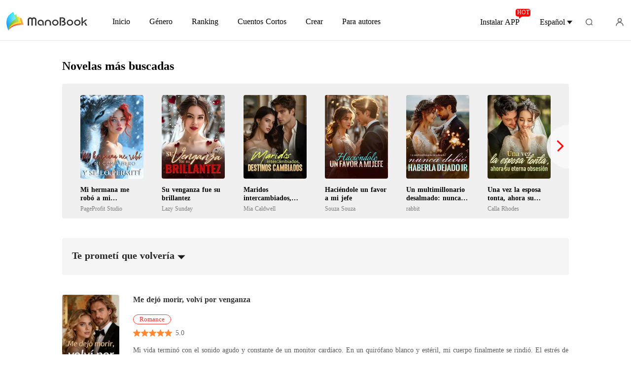

--- FILE ---
content_type: text/html; charset=utf-8
request_url: https://www.manobook.com/hotsearch/Te-promet%C3%AD-que-volver%C3%ADa
body_size: 39028
content:
<!doctype html>
<html data-n-head-ssr lang="es" dir="ltr" data-n-head="%7B%22lang%22:%7B%22ssr%22:%22es%22%7D,%22dir%22:%7B%22ssr%22:%22ltr%22%7D%7D">
<head >
    <meta http-equiv="Expires" content="0"/>
    <meta http-equiv="Pragma" content="no-cache"/>
    <meta http-equiv="Cache-control" content="no-cache"/>
    <meta http-equiv="Cache" content="no-cache"/>
    <meta  charset="utf-8"/><meta  name="viewport" content="width=device-width, initial-scale=1.0, maximum-scale=1.0, minimum-scale=1.0, user-scalable=no"/><meta  name="keywords" content="Te prometí que volvería,, novela, libro, ebook, historia, gratis, descargar, PDF"/><meta  name="description" content="Descubre libros relacionados con Te prometí que volvería en ManoBook"/><title>Leer Te prometí que volvería PDF gratis</title><link  rel="icon" type="image/x-icon" href="/favicon.ico"><link  rel="canonical" href="https://www.manobook.com/hotsearch/Te-promet%C3%AD-que-volver%C3%ADa"><link  rel="alternate" href="https://m.manobook.com/hotsearch/Te-promet%C3%AD-que-volver%C3%ADa" media="only screen and(max-width:640px)"><script  data-hid="gtm-script">if(!window._gtm_init){window._gtm_init=1;(function(w,n,d,m,e,p){w[d]=(w[d]==1||n[d]=='yes'||n[d]==1||n[m]==1||(w[e]&&w[e][p]&&w[e][p]()))?1:0})(window,navigator,'doNotTrack','msDoNotTrack','external','msTrackingProtectionEnabled');(function(w,d,s,l,x,y){w[x]={};w._gtm_inject=function(i){if(w.doNotTrack||w[x][i])return;w[x][i]=1;w[l]=w[l]||[];w[l].push({'gtm.start':new Date().getTime(),event:'gtm.js'});var f=d.getElementsByTagName(s)[0],j=d.createElement(s);j.async=true;j.src='https://www.googletagmanager.com/gtm.js?id='+i;f.parentNode.insertBefore(j,f);}})(window,document,'script','dataLayer','_gtm_ids','_gtm_inject')}</script><script  data-hid="google-tag-manager">!function(e,t,a,n,g){e[n]=e[n]||[],e[n].push({"gtm.start":(new Date).getTime(),event:"gtm.js"});var m=t.getElementsByTagName(a)[0],r=t.createElement(a);r.async=!0,r.src="https://www.googletagmanager.com/gtm.js?id=GTM-PWDLNZK",m.parentNode.insertBefore(r,m)}(window,document,"script","dataLayer")</script><script  data-hid="google-tag-manager-ldjson" type="application/ld+json">{"@context":"https://schema.org","@type":"WebSite","url":"https://www.manobook.com","potentialAction":[{"@type":"SearchAction","target":"https://www.manobook.com/searchHistory?keyword={search_term_string}","query-input":"required name=search_term_string"}]}</script><script  data-hid="google-tag-appinfo-ldjson" type="application/ld+json">{"@context":"https://schema.org","@type":"SoftwareApplication","name":"ManoBook","applicationCategory":"EntertainmentApplication","aggregateRating":{"@type":"AggregateRating","ratingValue":4.5,"ratingCount":142528},"offers":{"@type":"Offer","price":0}}</script><link rel="preload" href="/_cd/e901ef7.js" as="script"><link rel="preload" href="/_cd/6ae13ae.js" as="script"><link rel="preload" href="/_cd/css/d4d0a47.css" as="style"><link rel="preload" href="/_cd/495d969.js" as="script"><link rel="preload" href="/_cd/css/90cf23b.css" as="style"><link rel="preload" href="/_cd/7f74b1f.js" as="script"><link rel="preload" href="/_cd/css/5140edd.css" as="style"><link rel="preload" href="/_cd/1a9c3c7.js" as="script"><link rel="preload" href="/_cd/css/2d50bb1.css" as="style"><link rel="preload" href="/_cd/bc5aa83.js" as="script"><link rel="preload" href="/_cd/css/a86c10e.css" as="style"><link rel="preload" href="/_cd/1bbb6d3.js" as="script"><link rel="preload" href="/_cd/css/f5672f5.css" as="style"><link rel="preload" href="/_cd/20af3ae.js" as="script"><link rel="stylesheet" href="/_cd/css/d4d0a47.css"><link rel="stylesheet" href="/_cd/css/90cf23b.css"><link rel="stylesheet" href="/_cd/css/5140edd.css"><link rel="stylesheet" href="/_cd/css/2d50bb1.css"><link rel="stylesheet" href="/_cd/css/a86c10e.css"><link rel="stylesheet" href="/_cd/css/f5672f5.css">
    <meta name="p:domain_verify" content="bddbabbe37ebf7eeddc05e449033573a"/>
    <script>var g_environment={ASPNETCORE_ENVIRONMENT:"pro",langenv:"sp"};!function(o){var e;if("function"==typeof define&&define.amd&&(define(o),e=!0),"object"==typeof exports&&(module.exports=o(),e=!0),!e){var i=window.Cookies,n=window.Cookies=o();n.noConflict=function(){return window.Cookies=i,n}}}((function(){function o(){for(var o=0,e={};o<arguments.length;o++){var i=arguments[o];for(var n in i)e[n]=i[n]}return e}function e(o){return o.replace(/(%[0-9A-Z]{2})+/g,decodeURIComponent)}return function i(n){function t(){}function c(e,i,c){if("undefined"!=typeof document){"number"==typeof(c=o({path:"/"},t.defaults,c)).expires&&(c.expires=new Date(1*new Date+864e5*c.expires)),c.expires=c.expires?c.expires.toUTCString():"";try{var r=JSON.stringify(i);/^[\{\[]/.test(r)&&(i=r)}catch(o){}i=n.write?n.write(i,e):encodeURIComponent(String(i)).replace(/%(23|24|26|2B|3A|3C|3E|3D|2F|3F|40|5B|5D|5E|60|7B|7D|7C)/g,decodeURIComponent),e=encodeURIComponent(String(e)).replace(/%(23|24|26|2B|5E|60|7C)/g,decodeURIComponent).replace(/[\(\)]/g,escape);var a="";for(var s in c)c[s]&&(a+="; "+s,!0!==c[s]&&(a+="="+c[s].split(";")[0]));return document.cookie=e+"="+i+a}}function r(o,i){if("undefined"!=typeof document){for(var t={},c=document.cookie?document.cookie.split("; "):[],r=0;r<c.length;r++){var a=c[r].split("="),s=a.slice(1).join("=");i||'"'!==s.charAt(0)||(s=s.slice(1,-1));try{var d=e(a[0]);if(s=(n.read||n)(s,d)||e(s),i)try{s=JSON.parse(s)}catch(o){}if(t[d]=s,o===d)break}catch(o){}}return o?t[o]:t}}return t.set=c,t.get=function(o){return r(o,!1)},t.getJSON=function(o){return r(o,!0)},t.remove=function(e,i){c(e,"",o(i,{expires:-1}))},t.defaults={},t.withConverter=i,t}((function(){}))})),Cookies.set("env",g_environment.ASPNETCORE_ENVIRONMENT),Cookies.set("lang",g_environment.langenv);var LANG=g_environment.langenv,ENV=g_environment.ASPNETCORE_ENVIRONMENT,ua="",ipad="",isIphone="",isAndroid="",isMobile="",hostList={ft:{pc:"www.cdreader.com",h5:"mob.cdreader.com"},en:{pc:"www.moboreader.com",h5:"m.moboreader.com"},sp:{pc:"www.manobook.com",h5:"m.manobook.com"},pt:{pc:"www.lera.mobi",h5:"m.lera.mobi"},fr:{pc:"www.kifflire.com",h5:"m.kifflire.com"},ru:{pc:"www.litradnovie.com",h5:"m.litradnovie.com"},jp:{pc:"www.soukainovel.com",h5:"m.soukainovel.com"},id:{pc:"www.bakisah.com",h5:"m.bakisah.com"},th:{pc:"www.meghabook.com",h5:"m.meghabook.com"}},FIRST_ZONE=["cdreader.com","moboreader.com","manobook.com","lera.mobi","kifflire.com","litradnovie.com","soukainovel.com","bakisah.com","meghabook.com"];try{if(isIphone=!(ipad=(ua=navigator.userAgent).match(/(iPad).*OS\s([\d_]+)/))&&ua.match(/(iPhone\sOS)\s([\d_]+)/),isAndroid=ua.match(/(Android)\s+([\d.]+)/),isMobile=isIphone||isAndroid,"micromessenger"==window.navigator.userAgent.toLowerCase().match(/MicroMessenger/i)){let o={win:!1,mac:!1},e=navigator.platform;o.win=0==e.indexOf("Win"),o.mac=0==e.indexOf("Mac"),isMobile=!(o.win||o.mac)}if(console.log("window.location.host",isMobile,isMobile?hostList[LANG].h5:hostList[LANG].pc,window.location.host),FIRST_ZONE.includes(window.location.host)){const o=isMobile?hostList[LANG].h5:hostList[LANG].pc,e=window.location.href.replace(window.location.host,o);window.location.href=e}if(isMobile&&-1===window.location.href.indexOf("client_proid")){let o=window.location.href,e=!1;(ENV.includes("dev")||ENV.includes("test")||ENV.includes("stage"))&&(window.location.href.includes("officialwebsitec1pc")&&(e=!0),o=window.location.href.replace("officialwebsitec1pc","officialwebsitec1mobile")),"pro"===ENV&&(window.location.href.includes(hostList[LANG].pc)&&(e=!0),o=window.location.href.replace(hostList[LANG].pc,hostList[LANG].h5)),-1===window.location.host.indexOf("192.168")&&e?window.location.href=o:console.log("url",o)}}catch(o){}var htmlDom=document.getElementsByTagName("html")[0];htmlDom.style.fontSize="100px",document.addEventListener("gesturestart",(function(o){o.preventDefault()}))</script>
</head>
<body >
<noscript  data-hid="gtm-noscript" data-pbody="true"></noscript><div data-server-rendered="true" id="__cd"><div class="loading-page" style="display:none;" data-v-73dd17ae><canvas id="canvas" data-v-73dd17ae></canvas></div><div id="__layout"><div class="index hotsearch-container" data-v-7ec9b311><div class="header sp" data-v-4b26dd43 data-v-7ec9b311><div class="header-fixed" data-v-4b26dd43><div class="header-container" data-v-4b26dd43><a href="/" target="_self" class="nuxt-link-active" data-v-4b26dd43><img alt="ManoBook" src="/_cd/img/logo-PC-TOP.912217d.png" class="logo" data-v-4b26dd43></a> <div class="menu" data-v-5e4cce22 data-v-4b26dd43><a href="/" target="_self" class="item pointer nuxt-link-active" data-v-5e4cce22><span data-v-5e4cce22>Inicio</span></a> <a href="/Books/Mujeres/Moderno" target="_blank" class="item pointer ant-dropdown-trigger" data-v-5e4cce22 data-v-5e4cce22><span data-v-5e4cce22>Género</span></a> <a href="/ranking/M%C3%A1s-Vendidos" target="_blank" class="item pointer ant-dropdown-trigger" data-v-5e4cce22 data-v-5e4cce22><i class="icon" data-v-5e4cce22></i> <span data-v-5e4cce22>Ranking</span></a> <a href="/best-short-stories" target="_blank" class="item pointer" data-v-5e4cce22><span data-v-5e4cce22>Cuentos Cortos</span></a> <div class="item pointer" data-v-5e4cce22><span data-v-5e4cce22>Crear</span></div> <!----> <!----></div> <div class="download" data-v-364d685c data-v-4b26dd43>
  Instalar APP
  <span data-text="HOT" class="hot" data-v-364d685c>HOT</span></div> <!----> <div data-v-7b450fbd data-v-4b26dd43><div class="search" data-v-7b450fbd></div> <!----></div> <i class="user-icon" data-v-4b26dd43></i></div></div></div> <div class="content" data-v-7ec9b311><h2 class="hot-title" data-v-7ec9b311>Novelas más buscadas</h2> <div class="choice" data-v-7ec9b311><div class="choice-list isClickPrev" data-v-7ec9b311><div class="exclusives-item" data-v-7ec9b311><a target="_blank" href="/bookDetail/21395375/Hombre-Lobo/Mi-hermana-me-rob%C3%B3-a-mi-compa%C3%B1ero-y-se-lo-permit%C3%AD" class="img-box imgHover" data-v-7ec9b311><div class="lazy-image imgHover" data-v-7919aefc data-v-7ec9b311><img src="https://cos-spres.cdreader.com/site-375(new)/0/21395/coverbig.jpg?v=5f9cc9188e8f41f3bd2fd766377bc51e" alt="Mi hermana me robó a mi compañero y se lo permití" class="real-image" data-v-7919aefc> <div data-v-7919aefc></div></div></a> <a target="_blank" href="/bookDetail/21395375/Hombre-Lobo/Mi-hermana-me-rob%C3%B3-a-mi-compa%C3%B1ero-y-se-lo-permit%C3%AD" data-v-7ec9b311><p class="title titleHover" data-v-7ec9b311>Mi hermana me robó a mi compañero y se lo permití</p></a> <a target="_blank" href="/author/PageProfit-Studio" class="classify classifyHover" data-v-7ec9b311>PageProfit Studio</a></div><div class="exclusives-item" data-v-7ec9b311><a target="_blank" href="/bookDetail/16963375/Moderno/Su-venganza-fue-su-brillantez" class="img-box imgHover" data-v-7ec9b311><div class="lazy-image imgHover" data-v-7919aefc data-v-7ec9b311><img src="https://cos-spres.cdreader.com/site-375(new)/0/16963/coverbig.jpg?v=2ca248b2d6e54a4d8aef61a46056cf36" alt="Su venganza fue su brillantez" class="real-image" data-v-7919aefc> <div data-v-7919aefc></div></div></a> <a target="_blank" href="/bookDetail/16963375/Moderno/Su-venganza-fue-su-brillantez" data-v-7ec9b311><p class="title titleHover" data-v-7ec9b311>Su venganza fue su brillantez</p></a> <a target="_blank" href="/author/Lazy-Sunday" class="classify classifyHover" data-v-7ec9b311>Lazy Sunday</a></div><div class="exclusives-item" data-v-7ec9b311><a target="_blank" href="/bookDetail/20999375/Moderno/Maridos-intercambiados-destinos-cambiados" class="img-box imgHover" data-v-7ec9b311><div class="lazy-image imgHover" data-v-7919aefc data-v-7ec9b311><img src="https://cos-spres.cdreader.com/site-375(new)/0/20999/coverbig.jpg?v=1a25bd59e2724566afcd4a0e4f49f4f6" alt="Maridos intercambiados, destinos cambiados" class="real-image" data-v-7919aefc> <div data-v-7919aefc></div></div></a> <a target="_blank" href="/bookDetail/20999375/Moderno/Maridos-intercambiados-destinos-cambiados" data-v-7ec9b311><p class="title titleHover" data-v-7ec9b311>Maridos intercambiados, destinos cambiados</p></a> <a target="_blank" href="/author/Mia-Caldwell" class="classify classifyHover" data-v-7ec9b311>Mia Caldwell</a></div><div class="exclusives-item" data-v-7ec9b311><a target="_blank" href="/bookDetail/21238375/Moderno/Haci%C3%A9ndole-un-favor-a-mi-jefe" class="img-box imgHover" data-v-7ec9b311><div class="lazy-image imgHover" data-v-7919aefc data-v-7ec9b311><img src="https://cos-spres.cdreader.com/site-375(new)/0/21238/coverbig.jpg?v=50c6c942e5be459ba5ad62a7564f832d" alt="Haciéndole un favor a mi jefe" class="real-image" data-v-7919aefc> <div data-v-7919aefc></div></div></a> <a target="_blank" href="/bookDetail/21238375/Moderno/Haci%C3%A9ndole-un-favor-a-mi-jefe" data-v-7ec9b311><p class="title titleHover" data-v-7ec9b311>Haciéndole un favor a mi jefe</p></a> <a target="_blank" href="/author/Souza-Souza" class="classify classifyHover" data-v-7ec9b311>Souza Souza</a></div><div class="exclusives-item" data-v-7ec9b311><a target="_blank" href="/bookDetail/19107375/Moderno/Un-multimillonario-desalmado-nunca-debi%C3%B3-haberla-dejado-ir" class="img-box imgHover" data-v-7ec9b311><div class="lazy-image imgHover" data-v-7919aefc data-v-7ec9b311><img src="https://cos-spres.cdreader.com/site-375(new)/0/19107/coverbig.jpg?v=de8d0db13fe44cf980b11615f4d7072d" alt="Un multimillonario desalmado: nunca debió haberla dejado ir" class="real-image" data-v-7919aefc> <div data-v-7919aefc></div></div></a> <a target="_blank" href="/bookDetail/19107375/Moderno/Un-multimillonario-desalmado-nunca-debi%C3%B3-haberla-dejado-ir" data-v-7ec9b311><p class="title titleHover" data-v-7ec9b311>Un multimillonario desalmado: nunca debió haberla dejado ir</p></a> <a target="_blank" href="/author/rabbit" class="classify classifyHover" data-v-7ec9b311>rabbit</a></div><div class="exclusives-item" data-v-7ec9b311><a target="_blank" href="/bookDetail/19944375/Moderno/Una-vez-la-esposa-tonta-ahora-su-eterna-obsesi%C3%B3n" class="img-box imgHover" data-v-7ec9b311><div class="lazy-image imgHover" data-v-7919aefc data-v-7ec9b311><img src="https://cos-spres.cdreader.com/site-375(new)/0/19944/coverbig.jpg?v=30303ecc5dd94e9c8454c8e682022d54" alt="Una vez la esposa tonta, ahora su eterna obsesión" class="real-image" data-v-7919aefc> <div data-v-7919aefc></div></div></a> <a target="_blank" href="/bookDetail/19944375/Moderno/Una-vez-la-esposa-tonta-ahora-su-eterna-obsesi%C3%B3n" data-v-7ec9b311><p class="title titleHover" data-v-7ec9b311>Una vez la esposa tonta, ahora su eterna obsesión</p></a> <a target="_blank" href="/author/Calla-Rhodes" class="classify classifyHover" data-v-7ec9b311>Calla Rhodes</a></div><div class="exclusives-item" data-v-7ec9b311><a target="_blank" href="/bookDetail/19479375/Hombre-Lobo/El-ascenso-de-la-Luna-fea" class="img-box imgHover" data-v-7ec9b311><div class="lazy-image imgHover" data-v-7919aefc data-v-7ec9b311><img src="https://cos-spres.cdreader.com/site-375(new)/0/19479/coverbig.jpg?v=4862e9d071e3420d80b5582ab7aa1097" alt="El ascenso de la Luna fea" class="real-image" data-v-7919aefc> <div data-v-7919aefc></div></div></a> <a target="_blank" href="/bookDetail/19479375/Hombre-Lobo/El-ascenso-de-la-Luna-fea" data-v-7ec9b311><p class="title titleHover" data-v-7ec9b311>El ascenso de la Luna fea</p></a> <a target="_blank" href="/author/Syra-Tucker" class="classify classifyHover" data-v-7ec9b311>Syra Tucker</a></div><div class="exclusives-item" data-v-7ec9b311><a target="_blank" href="/bookDetail/21688375/Romance/Abandonada-en-el-altar-me-cas%C3%A9-con-un-falso-lisiado" class="img-box imgHover" data-v-7ec9b311><div class="lazy-image imgHover" data-v-7919aefc data-v-7ec9b311><img src="https://cos-spres.cdreader.com/site-375(new)/0/21688/coverbig.jpg?v=1ceeb317774d4271adcec527ccbfb6d3" alt="Abandonada en el altar, me casé con un falso lisiado" class="real-image" data-v-7919aefc> <div data-v-7919aefc></div></div></a> <a target="_blank" href="/bookDetail/21688375/Romance/Abandonada-en-el-altar-me-cas%C3%A9-con-un-falso-lisiado" data-v-7ec9b311><p class="title titleHover" data-v-7ec9b311>Abandonada en el altar, me casé con un falso lisiado</p></a> <a target="_blank" href="/author/SoulCharger" class="classify classifyHover" data-v-7ec9b311>SoulCharger</a></div><div class="exclusives-item" data-v-7ec9b311><a target="_blank" href="/bookDetail/19409375/Moderno/El-infierno-en-su-mirada-el-cielo-en-su-beso" class="img-box imgHover" data-v-7ec9b311><div class="lazy-image imgHover" data-v-7919aefc data-v-7ec9b311><img src="https://cos-spres.cdreader.com/site-375(new)/0/19409/coverbig.jpg?v=4c7428ff9083423e9d223d003a5784a9" alt="El infierno en su mirada, el cielo en su beso" class="real-image" data-v-7919aefc> <div data-v-7919aefc></div></div></a> <a target="_blank" href="/bookDetail/19409375/Moderno/El-infierno-en-su-mirada-el-cielo-en-su-beso" data-v-7ec9b311><p class="title titleHover" data-v-7ec9b311>El infierno en su mirada, el cielo en su beso</p></a> <a target="_blank" href="/author/XingheCP" class="classify classifyHover" data-v-7ec9b311>XingheCP</a></div><div class="exclusives-item" data-v-7ec9b311><a target="_blank" href="/bookDetail/20549375/Moderno/Una-noche-con-el-se%C3%B1or-multimillonario" class="img-box imgHover" data-v-7ec9b311><div class="lazy-image imgHover" data-v-7919aefc data-v-7ec9b311><img src="https://cos-spres.cdreader.com/site-375(new)/0/20549/coverbig.jpg?v=8f2ff07554894ef39b3ec2e6a3d761a7" alt="Una noche con el señor multimillonario" class="real-image" data-v-7919aefc> <div data-v-7919aefc></div></div></a> <a target="_blank" href="/bookDetail/20549375/Moderno/Una-noche-con-el-se%C3%B1or-multimillonario" data-v-7ec9b311><p class="title titleHover" data-v-7ec9b311>Una noche con el señor multimillonario</p></a> <a target="_blank" href="/author/Tessychris" class="classify classifyHover" data-v-7ec9b311>Tessychris</a></div><div class="exclusives-item" data-v-7ec9b311><a target="_blank" href="/bookDetail/17825375/Moderno/De-exesposa-humilde-a-magnate-brillante" class="img-box imgHover" data-v-7ec9b311><div class="lazy-image imgHover" data-v-7919aefc data-v-7ec9b311><img src="https://cos-spres.cdreader.com/site-375(new)/0/17825/coverbig.jpg?v=a59121a551e3465ca5c67daf5cd8ccc3" alt="De exesposa humilde a magnate brillante" class="real-image" data-v-7919aefc> <div data-v-7919aefc></div></div></a> <a target="_blank" href="/bookDetail/17825375/Moderno/De-exesposa-humilde-a-magnate-brillante" data-v-7ec9b311><p class="title titleHover" data-v-7ec9b311>De exesposa humilde a magnate brillante</p></a> <a target="_blank" href="/author/Dream-Weaver" class="classify classifyHover" data-v-7ec9b311>Dream Weaver</a></div><div class="exclusives-item" data-v-7ec9b311><a target="_blank" href="/bookDetail/20722375/Moderno/El-fr%C3%ADo-CEO-ruega-por-mi-amor" class="img-box imgHover" data-v-7ec9b311><div class="lazy-image imgHover" data-v-7919aefc data-v-7ec9b311><img src="https://cos-spres.cdreader.com/site-375(new)/0/20722/coverbig.jpg?v=4b6dc1e440824182a381c9a9e168a149" alt="El frío CEO ruega por mi amor" class="real-image" data-v-7919aefc> <div data-v-7919aefc></div></div></a> <a target="_blank" href="/bookDetail/20722375/Moderno/El-fr%C3%ADo-CEO-ruega-por-mi-amor" data-v-7ec9b311><p class="title titleHover" data-v-7ec9b311>El frío CEO ruega por mi amor</p></a> <a target="_blank" href="/author/Rowan-West" class="classify classifyHover" data-v-7ec9b311>Rowan West</a></div></div> <div class="choice-button button-next" data-v-7ec9b311></div></div> <!----> <!----> <div class="description-box" data-v-7ec9b311><div class="top" data-v-7ec9b311><h1 data-v-7ec9b311>Te prometí que volvería</h1> <img src="[data-uri]" alt data-v-7ec9b311></div> <div class="description" style="display:none;" data-v-7ec9b311>Descubre libros relacionados con Te prometí que volvería en ManoBook</div></div> <!----> <div class="searchList" style="margin-top: 40px" data-v-7ec9b311><div class="item" data-v-7ec9b311><a target="_blank" href="/bookDetail/21965375/Romance/Me-dej%C3%B3-morir-volv%C3%AD-por-venganza" class="img-box" data-v-7ec9b311><div class="lazy-image imgHover" data-v-7919aefc data-v-7ec9b311><img src="https://cos-spres.cdreader.com/site-375(new)/0/21965/coverbig.jpg?v=265cd3212adfaa4266bad3568630d6bd" alt="Me dejó morir, volví por venganza" class="real-image" data-v-7919aefc> <div data-v-7919aefc></div></div></a> <div class="info" data-v-7ec9b311><a target="_blank" href="/bookDetail/21965375/Romance/Me-dej%C3%B3-morir-volv%C3%AD-por-venganza" data-v-7ec9b311><h3 class="s_title" data-v-7ec9b311>Me dejó morir, volví por venganza</h3></a> <p class="author" data-v-7ec9b311>Romance</p> <div class="star-box" data-v-7ec9b311><div class="star-img-box" data-v-7ec9b311><div class="star-img star" data-v-7ec9b311></div> <div class="star-img-light-box star" style="width:100%;" data-v-7ec9b311></div></div> <div class="item-star" data-v-7ec9b311>5.0</div></div> <p class="introduce" data-v-7ec9b311>Mi vida terminó con el sonido agudo y constante de un monitor cardíaco.

En un quirófano blanco y estéril, mi cuerpo finalmente se rindió. El estrés de cinco años de abandono y tres años viendo a mi marido pasearse con su amante me había destrozado por dentro.

La enfermera hizo una última llamada desesperada. Al otro lado de la línea, la amante de mi marido se rio.

-Guillermo está en la ducha -dijo su voz, dulce como el veneno-. Deja de llamar, Cielo. Fingir una emergencia en nuestro aniversario es patético.

Oí la voz de mi marido al fondo, aburrida y distante.

-Si se muere, llama a la funeraria. Tengo una reunión por la mañana.

La línea se cortó. Y un segundo después, también lo hizo mi corazón.

Grité en la oscuridad, un lamento silencioso de arrepentimiento. Arrepentimiento por amar a un hombre que me veía como una molestia. Arrepentimiento por dejar que mi propio apellido se pudriera mientras yo interpretaba el papel de la esposa sumisa. Arrepentimiento por morir sin haber vivido nunca.

Pero entonces, el aire regresó de golpe.

Abrí los ojos de golpe, mirando a la oscuridad de mi antiguo dormitorio. El calendario del teléfono lo confirmó: había vuelto cinco años atrás, al día de mi primer aniversario de bodas. El día en que la humillación realmente comenzó.</p></div></div><div class="item" data-v-7ec9b311><a target="_blank" href="/bookDetail/12201375/Romance/Te-promet%C3%AD-que-volver%C3%ADa" class="img-box" data-v-7ec9b311><div class="lazy-image imgHover" data-v-7919aefc data-v-7ec9b311><img src="https://cos-spres.cdreader.com/site-375(new)/0/12201/coverbig.jpg?v=30fc5956d282edcc8fc0de7b41a76d7e" alt="Te prometí que volvería" class="real-image" data-v-7919aefc> <div data-v-7919aefc></div></div></a> <div class="info" data-v-7ec9b311><a target="_blank" href="/bookDetail/12201375/Romance/Te-promet%C3%AD-que-volver%C3%ADa" data-v-7ec9b311><h3 class="s_title" data-v-7ec9b311><span style="color:#ff3a2b">Te prometí que volvería</span></h3></a> <p class="author" data-v-7ec9b311>Romance</p> <div class="star-box" data-v-7ec9b311><div class="star-img-box" data-v-7ec9b311><div class="star-img star" data-v-7ec9b311></div> <div class="star-img-light-box star" style="width:100%;" data-v-7ec9b311></div></div> <div class="item-star" data-v-7ec9b311>5.0</div></div> <p class="introduce" data-v-7ec9b311>Brian y Charlotte se conocieron desde niños, su empatía fue mutua y desde el principio parecían hierro e imán, donde iba uno estaba el otro, pero sus familias, a pesar de vivir en la misma comunidad era de estatus muy diferentes. Charlotte venía de una familia rica y Brian era hijo de un trabajador </p></div></div><div class="item" data-v-7ec9b311><a target="_blank" href="/bookDetail/12186375/Romance/Desde-que-te-v%C3%AD" class="img-box" data-v-7ec9b311><div class="lazy-image imgHover" data-v-7919aefc data-v-7ec9b311><img src="https://cos-spres.cdreader.com/site-375(new)/0/12186/coverbig.jpg?v=65638b2ec6a53c7abaf7140183eb8a6b" alt="Desde que te ví " class="real-image" data-v-7919aefc> <div data-v-7919aefc></div></div></a> <div class="info" data-v-7ec9b311><a target="_blank" href="/bookDetail/12186375/Romance/Desde-que-te-v%C3%AD" data-v-7ec9b311><h3 class="s_title" data-v-7ec9b311>Desde que te ví </h3></a> <p class="author" data-v-7ec9b311>Romance</p> <div class="star-box" data-v-7ec9b311><div class="star-img-box" data-v-7ec9b311><div class="star-img star" data-v-7ec9b311></div> <div class="star-img-light-box star" style="width:100%;" data-v-7ec9b311></div></div> <div class="item-star" data-v-7ec9b311>5.0</div></div> <p class="introduce" data-v-7ec9b311>Barbara, una ex bailarina de pole dance de 25 años, ha construido su vida con independencia y pasión. Su mundo da un giro inesperado cuando su atracción por un hombre la lleva a perder su trabajo... sin imaginar que ese mismo hombre terminaría siendo su jefe y, eventualmente, su esposo.

Eros, un ho</p></div></div><div class="item" data-v-7ec9b311><a target="_blank" href="/bookDetail/13035375/Romance/Desde-que-te-vi" class="img-box" data-v-7ec9b311><div class="lazy-image imgHover" data-v-7919aefc data-v-7ec9b311><img src="https://cos-spres.cdreader.com/site-375(new)/0/13035/coverbig.jpg?v=01680d092866703c2f654367e21fe1df" alt="Desde que te vi..." class="real-image" data-v-7919aefc> <div data-v-7919aefc></div></div></a> <div class="info" data-v-7ec9b311><a target="_blank" href="/bookDetail/13035375/Romance/Desde-que-te-vi" data-v-7ec9b311><h3 class="s_title" data-v-7ec9b311>Desde que te vi...</h3></a> <p class="author" data-v-7ec9b311>Romance</p> <div class="star-box" data-v-7ec9b311><div class="star-img-box" data-v-7ec9b311><div class="star-img star" data-v-7ec9b311></div> <div class="star-img-light-box star" style="width:100%;" data-v-7ec9b311></div></div> <div class="item-star" data-v-7ec9b311>5.0</div></div> <p class="introduce" data-v-7ec9b311>En un torbellino de pasión y traición, Sebastián Nash, un magnate arrogante pero irresistible, ve su vida perfecta colapsar cuando su affaire con la seductora Catalina sale a la luz, desencadenando una cadena de eventos que amenaza con destruirlo todo. Mientras Sebastián persigue su sueño de paterni</p></div></div><div class="item" data-v-7ec9b311><a target="_blank" href="/bookDetail/6600375/Romance/Desde-que-te-vi" class="img-box" data-v-7ec9b311><div class="lazy-image imgHover" data-v-7919aefc data-v-7ec9b311><img src="https://cos-spres.cdreader.com/site-375(new)/0/6600/coverbig.jpg?v=cafedad332189ab41b083664223cdc61" alt="Desde que te vi" class="real-image" data-v-7919aefc> <div data-v-7919aefc></div></div></a> <div class="info" data-v-7ec9b311><a target="_blank" href="/bookDetail/6600375/Romance/Desde-que-te-vi" data-v-7ec9b311><h3 class="s_title" data-v-7ec9b311>Desde que te vi</h3></a> <p class="author" data-v-7ec9b311>Romance</p> <div class="star-box" data-v-7ec9b311><div class="star-img-box" data-v-7ec9b311><div class="star-img star" data-v-7ec9b311></div> <div class="star-img-light-box star" style="width:100%;" data-v-7ec9b311></div></div> <div class="item-star" data-v-7ec9b311>5.0</div></div> <p class="introduce" data-v-7ec9b311>Bianca era el patito feo de la familia Carraday, la chica gordita que  sentía que nadie la llegaría a amar, se convirtió después del divorcio de sus padres en un hermoso cisne, enamorando a su guapo  profesor.  Su vida dio un giro improvisto al trabajar como tutora con Jeremy su profesor de la unive</p></div></div><div class="item" data-v-7ec9b311><a target="_blank" href="/bookDetail/5868375/Moderno/%C2%A1P%C3%ADdeme-que-te-olvide" class="img-box" data-v-7ec9b311><div class="lazy-image imgHover" data-v-7919aefc data-v-7ec9b311><img src="https://cos-spres.cdreader.com/site-375(new)/0/5868/coverbig.jpg?v=d7518da40db016e210866bfb28583e0e" alt="¡Pídeme que te olvide!" class="real-image" data-v-7919aefc> <div data-v-7919aefc></div></div></a> <div class="info" data-v-7ec9b311><a target="_blank" href="/bookDetail/5868375/Moderno/%C2%A1P%C3%ADdeme-que-te-olvide" data-v-7ec9b311><h3 class="s_title" data-v-7ec9b311>¡Pídeme que te olvide!</h3></a> <p class="author" data-v-7ec9b311>Moderno</p> <div class="star-box" data-v-7ec9b311><div class="star-img-box" data-v-7ec9b311><div class="star-img star" data-v-7ec9b311></div> <div class="star-img-light-box star" style="width:100%;" data-v-7ec9b311></div></div> <div class="item-star" data-v-7ec9b311>5.0</div></div> <p class="introduce" data-v-7ec9b311>¿Alguna vez quisiste...? Todos tenemos planes, metas y aspiraciones. La realidad es que no todo lo que pensamos se cumplirá en lo que deseamos.

Meses atrás recibí un sobre vacío y cartas anónimas. Desde ese momento mi vida cambio por completo. Me enamore, quise divertirme, salí a fiestas, tome foto</p/></div></div><div class="item" data-v-7ec9b311><a target="_blank" href="/bookDetail/708375/Romance/El-D%C3%ADa-Que-Te-Conoc%C3%AD" class="img-box" data-v-7ec9b311><div class="lazy-image imgHover" data-v-7919aefc data-v-7ec9b311><img src="https://cos-spres.cdreader.com/site-375(new)/0/708/coverbig.jpg?v=1e3705b4b569b8960de57bab0c9f0a0f" alt="El Día Que Te Conocí" class="real-image" data-v-7919aefc> <div data-v-7919aefc></div></div></a> <div class="info" data-v-7ec9b311><a target="_blank" href="/bookDetail/708375/Romance/El-D%C3%ADa-Que-Te-Conoc%C3%AD" data-v-7ec9b311><h3 class="s_title" data-v-7ec9b311>El Día Que Te Conocí</h3></a> <p class="author" data-v-7ec9b311>Romance</p> <div class="star-box" data-v-7ec9b311><div class="star-img-box" data-v-7ec9b311><div class="star-img star" data-v-7ec9b311></div> <div class="star-img-light-box star" style="width:96%;" data-v-7ec9b311></div></div> <div class="item-star" data-v-7ec9b311>4.8</div></div> <p class="introduce" data-v-7ec9b311>El día que fue a un bar a buscar a su novio, confundió a un extraño con él. El beso que aterrizó en sus labios fue solo por alcohol. Sin embargo, ella ya había encendido la llama de su corazón. Sabía que ella era la que quería. No importaba que tratara de huir de él, él siempre podría recuperarla.</p></div></div><div class="item" data-v-7ec9b311><a target="_blank" href="/bookDetail/17814375/Adulto-Joven/El-Don-Robado-Volver%C3%ADa" class="img-box" data-v-7ec9b311><div class="lazy-image imgHover" data-v-7919aefc data-v-7ec9b311><img src="https://cos-spres.cdreader.com/site-375(new)/0/17814/coverbig.jpg?v=fcd5a466fc44dbf4bdba047947b71ef4" alt="El Don Robado Volvería" class="real-image" data-v-7919aefc> <div data-v-7919aefc></div></div></a> <div class="info" data-v-7ec9b311><a target="_blank" href="/bookDetail/17814375/Adulto-Joven/El-Don-Robado-Volver%C3%ADa" data-v-7ec9b311><h3 class="s_title" data-v-7ec9b311>El Don Robado Volvería</h3></a> <p class="author" data-v-7ec9b311>Adulto Joven</p> <div class="star-box" data-v-7ec9b311><div class="star-img-box" data-v-7ec9b311><div class="star-img star" data-v-7ec9b311></div> <div class="star-img-light-box star" style="width:100%;" data-v-7ec9b311></div></div> <div class="item-star" data-v-7ec9b311>5.0</div></div> <p class="introduce" data-v-7ec9b311>El olor a desinfectante y un pitido monótono me devolvieron a la vida después de un accidente que casi me cuesta todo. Abrí los ojos en la cama de un hospital, con mi cuerpo gritando de dolor y mi mente llena de los fragmentos de un sueño roto: la audición para la Escuela Nacional de Danza de México</p></div></div><div class="item" data-v-7ec9b311><a target="_blank" href="/bookDetail/301375/Romance/Te-Ofrezco-Todo-Lo-Que-Tengo" class="img-box" data-v-7ec9b311><div class="lazy-image imgHover" data-v-7919aefc data-v-7ec9b311><img src="https://cos-spres.cdreader.com/site-375(new)/0/301/coverbig.jpg?v=6ea19df878df3d0f18f83e7cfeb90a6e" alt="Te Ofrezco Todo Lo Que Tengo" class="real-image" data-v-7919aefc> <div data-v-7919aefc></div></div></a> <div class="info" data-v-7ec9b311><a target="_blank" href="/bookDetail/301375/Romance/Te-Ofrezco-Todo-Lo-Que-Tengo" data-v-7ec9b311><h3 class="s_title" data-v-7ec9b311>Te Ofrezco Todo Lo Que Tengo</h3></a> <p class="author" data-v-7ec9b311>Romance</p> <div class="star-box" data-v-7ec9b311><div class="star-img-box" data-v-7ec9b311><div class="star-img star" data-v-7ec9b311></div> <div class="star-img-light-box star" style="width:92%;" data-v-7ec9b311></div></div> <div class="item-star" data-v-7ec9b311>4.6</div></div> <p class="introduce" data-v-7ec9b311>&quot;El destino siempre hacía que la vida de Joy fuera más interesante y llena de ridiculeces .
El hombre que ella había conocido como su padre quería matarla. Su madre, que ella había pensado que falleció hace mucho tiempo, ahora era la esposa de un comerciante rico. Y para agregar las cerezas encima,</p></div></div><div class="item" data-v-7ec9b311><a target="_blank" href="/bookDetail/310375/Romance/Hasta-Que-Te-Pierda-De-Vista" class="img-box" data-v-7ec9b311><div class="lazy-image imgHover" data-v-7919aefc data-v-7ec9b311><img src="https://cos-spres.cdreader.com/site-375(new)/0/310/coverbig.jpg?v=b682c0aafe45431f62521d04245544d3" alt="Hasta Que Te Pierda De Vista" class="real-image" data-v-7919aefc> <div data-v-7919aefc></div></div></a> <div class="info" data-v-7ec9b311><a target="_blank" href="/bookDetail/310375/Romance/Hasta-Que-Te-Pierda-De-Vista" data-v-7ec9b311><h3 class="s_title" data-v-7ec9b311>Hasta Que Te Pierda De Vista</h3></a> <p class="author" data-v-7ec9b311>Romance</p> <div class="star-box" data-v-7ec9b311><div class="star-img-box" data-v-7ec9b311><div class="star-img star" data-v-7ec9b311></div> <div class="star-img-light-box star" style="width:92%;" data-v-7ec9b311></div></div> <div class="item-star" data-v-7ec9b311>4.6</div></div> <p class="introduce" data-v-7ec9b311>La primera vez que Lora vino a Inglaterra para participar en una competencia internacional de baile, conoció a Sandra, una hermosa niña con un triste secreto.
El día que se hicieron amigas, se encontraron con Jonny, que intentaba deshacerse de dos hombres. Fue entonces cuando comenzó su historia. L</p></div></div><div class="item" data-v-7ec9b311><a target="_blank" href="/bookDetail/15236375/Moderno/Deja-que-te-lleve-el-coraz%C3%B3n" class="img-box" data-v-7ec9b311><div class="lazy-image imgHover" data-v-7919aefc data-v-7ec9b311><img src="https://cos-spres.cdreader.com/site-375(new)/0/15236/coverbig.jpg?v=366af7de1cbc1942a702ec0af5241af2" alt="Deja que te lleve el corazón" class="real-image" data-v-7919aefc> <div data-v-7919aefc></div></div></a> <div class="info" data-v-7ec9b311><a target="_blank" href="/bookDetail/15236375/Moderno/Deja-que-te-lleve-el-coraz%C3%B3n" data-v-7ec9b311><h3 class="s_title" data-v-7ec9b311>Deja que te lleve el corazón</h3></a> <p class="author" data-v-7ec9b311>Moderno</p> <div class="star-box" data-v-7ec9b311><div class="star-img-box" data-v-7ec9b311><div class="star-img star" data-v-7ec9b311></div> <div class="star-img-light-box star" style="width:98.00000000000001%;" data-v-7ec9b311></div></div> <div class="item-star" data-v-7ec9b311>4.9</div></div> <p class="introduce" data-v-7ec9b311>Todo el mundo pensaba que Lorenzo quería de verdad a Gracie, hasta el día de la operación de corazón de su hija. Para sorpresa de Gracie, Lorenzo donó el preciado órgano que necesitaba su hija a otra mujer. Desolada, Gracie optó por el divorcio.

Impulsada por su necesidad de venganza, Gracie se uni</p></div></div><div class="item" data-v-7ec9b311><a target="_blank" href="/bookDetail/18505375/Romance/TE-QUIERO-para-que-juegues-conmigo" class="img-box" data-v-7ec9b311><div class="lazy-image imgHover" data-v-7919aefc data-v-7ec9b311><img src="https://cos-spres.cdreader.com/site-375(new)/0/18505/coverbig.jpg?v=d785c361a3d030d2bf567a0623514e35" alt="TE QUIERO: para que juegues conmigo " class="real-image" data-v-7919aefc> <div data-v-7919aefc></div></div></a> <div class="info" data-v-7ec9b311><a target="_blank" href="/bookDetail/18505375/Romance/TE-QUIERO-para-que-juegues-conmigo" data-v-7ec9b311><h3 class="s_title" data-v-7ec9b311>TE QUIERO: para que juegues conmigo </h3></a> <p class="author" data-v-7ec9b311>Romance</p> <div class="star-box" data-v-7ec9b311><div class="star-img-box" data-v-7ec9b311><div class="star-img star" data-v-7ec9b311></div> <div class="star-img-light-box star" style="width:100%;" data-v-7ec9b311></div></div> <div class="item-star" data-v-7ec9b311>5.0</div></div> <p class="introduce" data-v-7ec9b311>Los secretos guardan promesas, amenazas y debilidades.

Eva busca venganza hacia un pasado siniestro, Michael busca algo mas sencillo. 

El solo busca a Eva.</p></div></div><div class="item" data-v-7ec9b311><a target="_blank" href="/bookDetail/17276375/Romance/El-Coraz%C3%B3n-que-no-te-Pertenece" class="img-box" data-v-7ec9b311><div class="lazy-image imgHover" data-v-7919aefc data-v-7ec9b311><img src="https://cos-spres.cdreader.com/site-375(new)/0/17276/coverbig.jpg?v=0c4577d6a1229c5819d49299925182b1" alt="El Corazón que no te Pertenece" class="real-image" data-v-7919aefc> <div data-v-7919aefc></div></div></a> <div class="info" data-v-7ec9b311><a target="_blank" href="/bookDetail/17276375/Romance/El-Coraz%C3%B3n-que-no-te-Pertenece" data-v-7ec9b311><h3 class="s_title" data-v-7ec9b311>El Corazón que no te Pertenece</h3></a> <p class="author" data-v-7ec9b311>Romance</p> <div class="star-box" data-v-7ec9b311><div class="star-img-box" data-v-7ec9b311><div class="star-img star" data-v-7ec9b311></div> <div class="star-img-light-box star" style="width:100%;" data-v-7ec9b311></div></div> <div class="item-star" data-v-7ec9b311>5.0</div></div> <p class="introduce" data-v-7ec9b311>Mi abuelo se desplomó, y el diagnóstico fue devastador: necesitaba un trasplante urgente pero inalcanzable.

Mi prometido, Javier, un magnate taurino, me negó la dote para salvarlo, y dos días después, lo vi en la portada de una revista, sonriendo junto a mi vieja rival, Elena, la estrella del flame</p></div></div><div class="item" data-v-7ec9b311><a target="_blank" href="/bookDetail/13995375/Romance/Te-pertenezco" class="img-box" data-v-7ec9b311><div class="lazy-image imgHover" data-v-7919aefc data-v-7ec9b311><img src="https://cos-spres.cdreader.com/site-375(new)/0/13995/coverbig.jpg?v=10f92e330a72f826bcef547512acdb52" alt="Te pertenezco" class="real-image" data-v-7919aefc> <div data-v-7919aefc></div></div></a> <div class="info" data-v-7ec9b311><a target="_blank" href="/bookDetail/13995375/Romance/Te-pertenezco" data-v-7ec9b311><h3 class="s_title" data-v-7ec9b311>Te pertenezco</h3></a> <p class="author" data-v-7ec9b311>Romance</p> <div class="star-box" data-v-7ec9b311><div class="star-img-box" data-v-7ec9b311><div class="star-img star" data-v-7ec9b311></div> <div class="star-img-light-box star" style="width:100%;" data-v-7ec9b311></div></div> <div class="item-star" data-v-7ec9b311>5.0</div></div> <p class="introduce" data-v-7ec9b311>Becca Smith nunca ha sentido el amor de su familia. La culpan por la muerte de su madre y la consideran la responsable de la destrucción familiar. 
Miller Petrov, el mejor amigo de los gemelos Smith, los hermanos mayores de Becca, siempre ha observado su sufrimiento, viendo cómo poco a poco se desmo</p></div></div><div class="item" data-v-7ec9b311><a target="_blank" href="/bookDetail/8667375/Aventura/TE-PROMETO" class="img-box" data-v-7ec9b311><div class="lazy-image imgHover" data-v-7919aefc data-v-7ec9b311><img src="https://cos-spres.cdreader.com/site-375(new)/0/8667/coverbig.jpg?v=d73ebdafdbe74f378d504b32b7cc0da6" alt="TE PROMETO" class="real-image" data-v-7919aefc> <div data-v-7919aefc></div></div></a> <div class="info" data-v-7ec9b311><a target="_blank" href="/bookDetail/8667375/Aventura/TE-PROMETO" data-v-7ec9b311><h3 class="s_title" data-v-7ec9b311>TE PROMETO</h3></a> <p class="author" data-v-7ec9b311>Aventura</p> <div class="star-box" data-v-7ec9b311><div class="star-img-box" data-v-7ec9b311><div class="star-img star" data-v-7ec9b311></div> <div class="star-img-light-box star" style="width:100%;" data-v-7ec9b311></div></div> <div class="item-star" data-v-7ec9b311>5.0</div></div> <p class="introduce" data-v-7ec9b311>Cada vez que el mundo de Katherine Parker se derrumba, está presente él, el imponente, frío y seco Mikael Sorokov, a quien apodan &quot;El Ruso&quot;, a quien conoce gracias a su novio y futuro esposo. Incluso cuando ha pasado tanto tiempo, sabe que el único en el que puede confiar y que es capaz de atreverse</p></div></div><div class="item" data-v-7ec9b311><a target="_blank" href="/bookDetail/441375/Romance/Te-Deseo" class="img-box" data-v-7ec9b311><div class="lazy-image imgHover" data-v-7919aefc data-v-7ec9b311><img src="https://cos-spres.cdreader.com/site-375(new)/0/441/coverbig.jpg?v=81ea6dfc7681a49eaa46fb1b6db960b4" alt="Te Deseo" class="real-image" data-v-7919aefc> <div data-v-7919aefc></div></div></a> <div class="info" data-v-7ec9b311><a target="_blank" href="/bookDetail/441375/Romance/Te-Deseo" data-v-7ec9b311><h3 class="s_title" data-v-7ec9b311>Te Deseo</h3></a> <p class="author" data-v-7ec9b311>Romance</p> <div class="star-box" data-v-7ec9b311><div class="star-img-box" data-v-7ec9b311><div class="star-img star" data-v-7ec9b311></div> <div class="star-img-light-box star" style="width:92%;" data-v-7ec9b311></div></div> <div class="item-star" data-v-7ec9b311>4.6</div></div> <p class="introduce" data-v-7ec9b311>Para salvar a su familia, se casó con un hombre rico, pero después de la noche de bodas, ¡le dijeron que el novio no había regresado! Su rostro se puso pálido. Solo entonces se dio cuenta de que el hombre que había estado con ella por última vez se parecía mucho a su prometido. ¡Era el hermano de su</p></div></div><div class="item" data-v-7ec9b311><a target="_blank" href="/bookDetail/4328375/Romance/Te-encontr%C3%A9" class="img-box" data-v-7ec9b311><div class="lazy-image imgHover" data-v-7919aefc data-v-7ec9b311><img src="https://cos-spres.cdreader.com/site-375(new)/0/4328/coverbig.jpg?v=f7760b193126c15b01909383c73fff86" alt="Te encontré" class="real-image" data-v-7919aefc> <div data-v-7919aefc></div></div></a> <div class="info" data-v-7ec9b311><a target="_blank" href="/bookDetail/4328375/Romance/Te-encontr%C3%A9" data-v-7ec9b311><h3 class="s_title" data-v-7ec9b311>Te encontré</h3></a> <p class="author" data-v-7ec9b311>Romance</p> <div class="star-box" data-v-7ec9b311><div class="star-img-box" data-v-7ec9b311><div class="star-img star" data-v-7ec9b311></div> <div class="star-img-light-box star" style="width:100%;" data-v-7ec9b311></div></div> <div class="item-star" data-v-7ec9b311>5.0</div></div> <p class="introduce" data-v-7ec9b311>Después de que el hombre que ella amaba le robara su inocencia, decidió irse, después de cinco años regreso, para tomar un puesto en la empresa familiar donde estaría ella, el hombre que había arruinado su modo de ver el amor y también  el hombre que le enseñaría amar de nuevo, pero nada sería fácil</p></div></div><div class="item" data-v-7ec9b311><a target="_blank" href="/bookDetail/17953375/Urban-romance/La-Que-Te-Am%C3%B3-y-Perdiste-Un-Destino-Inesperado" class="img-box" data-v-7ec9b311><div class="lazy-image imgHover" data-v-7919aefc data-v-7ec9b311><img src="https://cos-spres.cdreader.com/site-375(new)/0/17953/coverbig.jpg?v=a2792cc086f1b04eee2a4b958aa9830a" alt="La Que Te Amó y Perdiste: Un Destino Inesperado" class="real-image" data-v-7919aefc> <div data-v-7919aefc></div></div></a> <div class="info" data-v-7ec9b311><a target="_blank" href="/bookDetail/17953375/Urban-romance/La-Que-Te-Am%C3%B3-y-Perdiste-Un-Destino-Inesperado" data-v-7ec9b311><h3 class="s_title" data-v-7ec9b311>La Que Te Amó y Perdiste: Un Destino Inesperado</h3></a> <p class="author" data-v-7ec9b311>Urban romance</p> <div class="star-box" data-v-7ec9b311><div class="star-img-box" data-v-7ec9b311><div class="star-img star" data-v-7ec9b311></div> <div class="star-img-light-box star" style="width:100%;" data-v-7ec9b311></div></div> <div class="item-star" data-v-7ec9b311>5.0</div></div> <p class="introduce" data-v-7ec9b311>En la víspera de mi vigésimo octavo cumpleaños, el hombre con el que compartía mi vida, Mateo, volvió a humillarme.

Él estaba ocupado en Madrid, como de costumbre, mientras una noticia devastadora golpeaba mi vida sin piedad.

Recibí el diagnóstico: un glioblastoma en etapa avanzada, una sentencia </p></div></div><div class="item" data-v-7ec9b311><a target="_blank" href="/bookDetail/19119375/Romance/Nunca-volver%C3%ADa-a-ver-al-hombre-que-hab%C3%ADa-amado-por-a%C3%B1os" class="img-box" data-v-7ec9b311><div class="lazy-image imgHover" data-v-7919aefc data-v-7ec9b311><img src="https://cos-spres.cdreader.com/site-375(new)/0/19119/coverbig.jpg?v=df640987c50d52c584855296570e19cf" alt="Nunca volvería a ver al hombre que había amado por años" class="real-image" data-v-7919aefc> <div data-v-7919aefc></div></div></a> <div class="info" data-v-7ec9b311><a target="_blank" href="/bookDetail/19119375/Romance/Nunca-volver%C3%ADa-a-ver-al-hombre-que-hab%C3%ADa-amado-por-a%C3%B1os" data-v-7ec9b311><h3 class="s_title" data-v-7ec9b311>Nunca volvería a ver al hombre que había amado por años</h3></a> <p class="author" data-v-7ec9b311>Romance</p> <div class="star-box" data-v-7ec9b311><div class="star-img-box" data-v-7ec9b311><div class="star-img star" data-v-7ec9b311></div> <div class="star-img-light-box star" style="width:100%;" data-v-7ec9b311></div></div> <div class="item-star" data-v-7ec9b311>5.0</div></div> <p class="introduce" data-v-7ec9b311>Kylee Brooks se arrodilló entre las piernas de Kenney Walsh, como lo había hecho innumerables veces antes, e intentó satisfacerlo torpemente. 

En el momento de la pasión, él de repente la empujó y se dirigió al baño en su silla de ruedas. 

Allí dentro, murmuró en voz baja para que su esposa no l</p></div></div><div class="item" data-v-7ec9b311><a target="_blank" href="/bookDetail/17468375/Romance/Esta-Vez-la-que-te-Deja-Soy-Yo" class="img-box" data-v-7ec9b311><div class="lazy-image imgHover" data-v-7919aefc data-v-7ec9b311><img src="https://cos-spres.cdreader.com/site-375(new)/0/17468/coverbig.jpg?v=02a662631a9b92c28e0558ee3eff4546" alt="Esta Vez, la que te Deja Soy Yo" class="real-image" data-v-7919aefc> <div data-v-7919aefc></div></div></a> <div class="info" data-v-7ec9b311><a target="_blank" href="/bookDetail/17468375/Romance/Esta-Vez-la-que-te-Deja-Soy-Yo" data-v-7ec9b311><h3 class="s_title" data-v-7ec9b311>Esta Vez, la que te Deja Soy Yo</h3></a> <p class="author" data-v-7ec9b311>Romance</p> <div class="star-box" data-v-7ec9b311><div class="star-img-box" data-v-7ec9b311><div class="star-img star" data-v-7ec9b311></div> <div class="star-img-light-box star" style="width:100%;" data-v-7ec9b311></div></div> <div class="item-star" data-v-7ec9b311>5.0</div></div> <p class="introduce" data-v-7ec9b311>Mi vida era un secreto dulce y peligroso, un amor ilícito con mi hermanastro Mateo que prosperaba en las sombras de nuestra lujosa casa, mientras mi beca culinaria prometía un futuro brillante.

Pero una noche, ocultándome, escuché la verdad que me heló la sangre: nuestro apasionado romance era una </p></div></div><div class="item" data-v-7ec9b311><a target="_blank" href="/bookDetail/13992375/Romance/Te-necesito" class="img-box" data-v-7ec9b311><div class="lazy-image imgHover" data-v-7919aefc data-v-7ec9b311><img src="https://cos-spres.cdreader.com/site-375(new)/0/13992/coverbig.jpg?v=5cdac7711b41f007e93c782be2353f2d" alt="Te necesito " class="real-image" data-v-7919aefc> <div data-v-7919aefc></div></div></a> <div class="info" data-v-7ec9b311><a target="_blank" href="/bookDetail/13992375/Romance/Te-necesito" data-v-7ec9b311><h3 class="s_title" data-v-7ec9b311>Te necesito </h3></a> <p class="author" data-v-7ec9b311>Romance</p> <div class="star-box" data-v-7ec9b311><div class="star-img-box" data-v-7ec9b311><div class="star-img star" data-v-7ec9b311></div> <div class="star-img-light-box star" style="width:100%;" data-v-7ec9b311></div></div> <div class="item-star" data-v-7ec9b311>5.0</div></div> <p class="introduce" data-v-7ec9b311>Katherine Allen D' Luca Edwards  de la famosa y rica saga familiar D'luca, a sus veintiséis años, no tiene novio ni proyectos de tenerlo, jamás se ha enamorado ni ha fantaseado con estarlo, su vida ha ido en torno a estudiar para dirigir la empresa de su padre una vez esté preparada y más tarde a ad</p></div></div> <!----></div> <!----></div> <div class="cFooter" data-v-fd9f431a data-v-7ec9b311><div class="content" data-v-fd9f431a><div class="left" data-v-fd9f431a><img alt="ManoBook" src="/_cd/img/logo-bottom.40eb09b.png" class="logoImg" data-v-fd9f431a> <div class="share-box flex-ac" data-v-fd9f431a></div> <p class="copyright" data-v-fd9f431a>
        © 2018-now
        <a href="/" target="_blank" data-v-fd9f431a>ManoBook</a>
        
        
      </p> <!----> <!----></div> <div class="right flex" data-v-fd9f431a><div class="items" data-v-fd9f431a><h4 class="title" data-v-fd9f431a>Recursos</h4> <p class="item" data-v-fd9f431a></p> <a target="_blank" class="item" data-v-fd9f431a>Para autores</a> <a target="_blank" class="item" data-v-fd9f431a>Contactarnos</a> <a target="_blank" href="/taglist" class="item" data-v-fd9f431a>Tags</a> <a target="_blank" href="/Completed" class="item" data-v-fd9f431a>Libros Completados</a></div> <div class="items width" data-v-fd9f431a><h4 class="title" data-v-fd9f431a>Referencias</h4> <div class="items-link" data-v-fd9f431a></div></div> <div class="items" data-v-fd9f431a><h4 class="title" data-v-fd9f431a>Avisos Legales</h4> <a target="_blank" class="item" data-v-fd9f431a>Condiciones de Servicio</a> <a target="_blank" class="item" data-v-fd9f431a>Política de Privacidad</a> <a target="_blank" class="item" data-v-fd9f431a>Quejas sobre Derechos de Autor</a></div></div></div></div> <div class="toTop" style="display:none;" data-v-166d65bc data-v-7ec9b311><img src="[data-uri]" class="topIcon" data-v-166d65bc> <p class="text" data-v-166d65bc>TOP</p></div></div></div></div><script>window.__CD__=(function(a,b,c,d,e,f,g,h,i,j,k,l,m,n,o,p,q,r,s,t,u,v,w,x,y,z,A,B,C,D,E,F,G,H,I,J,K,L,M,N,O,P,Q,R,S,T,U,V,W,X,Y,Z,_,$,aa,ab,ac,ad,ae,af,ag,ah,ai,aj,ak,al,am,an,ao,ap,aq,ar,as,at,au,av,aw,ax,ay,az,aA,aB,aC,aD,aE,aF,aG,aH,aI,aJ,aK,aL,aM,aN,aO,aP,aQ,aR,aS,aT,aU,aV,aW,aX,aY,aZ,a_,a$,ba,bb,bc,bd,be,bf,bg,bh,bi,bj,bk,bl,bm,bn,bo,bp,bq,br,bs,bt,bu,bv,bw,bx,by,bz,bA,bB,bC,bD,bE,bF,bG,bH,bI,bJ,bK,bL,bM,bN,bO,bP,bQ,bR,bS,bT,bU,bV,bW,bX,bY,bZ,b_,b$,ca,cb,cc,cd,ce,cf,cg,ch,ci,cj,ck,cl,cm,cn,co,cp,cq,cr,cs,ct,cu,cv,cw,cx,cy,cz,cA,cB,cC,cD,cE,cF,cG,cH,cI,cJ,cK,cL,cM,cN,cO,cP,cQ,cR,cS,cT,cU,cV,cW,cX,cY,cZ,c_,c$,da,db,dc,dd,de,df,dg,dh,di,dj,dk,dl,dm,dn,do0,dp,dq,dr,ds,dt,du,dv,dw,dx,dy,dz,dA,dB,dC,dD,dE,dF,dG,dH,dI,dJ,dK,dL,dM,dN,dO,dP,dQ,dR,dS,dT,dU,dV,dW,dX,dY,dZ,d_,d$,ea,eb,ec,ed,ee,ef,eg,eh,ei,ej,ek,el,em,en,eo,ep,eq,er,es,et,eu,ev,ew,ex,ey,ez,eA,eB,eC,eD,eE,eF,eG,eH,eI,eJ,eK,eL,eM,eN,eO,eP,eQ,eR,eS,eT,eU,eV,eW,eX,eY,eZ,e_,e$,fa,fb,fc,fd,fe,ff,fg,fh,fi,fj){ar.Author=as;ar.Bonus_001=at;ar.Completion_Bonus_001=au;ar.Excellence_BONUS_01=av;ar.Excellence_Bonus_001=aw;ar.FAQ_0111=ax;ar.FullEditor=ay;ar.H5_EditorRecom=az;ar.H5_GuessLike=aA;ar.H5_HotBestBook=aB;ar.H5_HotCoolBook=aC;ar.HotNewBook=aD;ar.Monthly_bonus_001=aE;ar.Monthly_bonus_002=aF;ar.MostSold=aG;ar.NanPin=aH;ar.NvPin=aI;ar.PinDao=aJ;ar.Prepayment_001=aK;ar.Prepayment_002=aL;ar.Prepayment_003=aM;ar.Signing_Bonus_001=aN;ar.TOP=aO;ar.TOP_UP_NOW=aP;ar.Toprated=aQ;ar.UNLOCK_CHAPTERS_IN_BULK=D;ar.Updated=aR;ar.about=aS;ar.all=aT;ar.all_the_following_chapters=aU;ar.authorWelfare=aV;ar.author_fogetsuccess_one=aW;ar.author_fogetsuccess_two=aX;ar.auto_unlock=aY;ar.balance=aZ;ar.be_author=a_;ar.bonus_0116=a$;ar.bonus_0117=ba;ar.bonus_0118=bb;ar.bookList=bc;ar.book_review=bd;ar.booklist=E;ar.booklist_recommend=be;ar.buy_success=bf;ar.cancel=bg;ar.chap_day=bh;ar.chapter=F;ar.chapterEnd=bi;ar.chapter_num=F;ar.charts=G;ar.checkEmailTip=bj;ar.check_email=bk;ar.check_email_tip=bl;ar.clear_all=H;ar.clear_allHistory=bm;ar.clear_all_his=H;ar.clicks=bn;ar.coin=bo;ar.coins=I;ar.coins1=I;ar.coins_freecoin=bp;ar.comment=bq;ar.completed=g;ar.completedadventure=br;ar.completedadventure1=bs;ar.completedantigo=c;ar.completedantigo1=c;ar.completedbillionaire=bt;ar.completedbillionaire1=bu;ar.completedbookh1=bv;ar.completedbottom=bw;ar.completedbottom1=bx;ar.completedfantasy=by;ar.completedfantasy1=bz;ar.completedgame=c;ar.completedgame1=c;ar.completedhistoria=c;ar.completedhistoria1=c;ar.completedlgbt=bA;ar.completedlgbt1=bB;ar.completedmodern=bC;ar.completedmodern1=bD;ar.completedreborn=c;ar.completedreborn1=c;ar.completedromance=bE;ar.completedromance1=bF;ar.completedrussialove=c;ar.completedrussialove1=c;ar.completedsf=c;ar.completedsf1=c;ar.completedsuspense=bG;ar.completedsuspense1=bH;ar.completedwerewolf=bI;ar.completedwerewolf1=bJ;ar.completedwu=c;ar.completedwu1=c;ar.completedyoung=bK;ar.completedyoung1=bL;ar.conditions_of_service=bM;ar.contact_us=bN;ar.contents=bO;ar.continue_reading=bP;ar.cookiespopup=c;ar.copy_tip=bQ;ar.copy_title=bR;ar.copyright_entryload=bS;ar.copyright_entryload2=q;ar.cost=J;ar.cost1=J;ar.create=bT;ar.create_account=r;ar.create_account1=r;ar.create_account2=r;ar.create_value=bU;ar.daily=bV;ar.daily_ranking=G;ar.del_his_succ=bW;ar.detail_drama_title=bX;ar.down_tip=bY;ar.download_APP=bZ;ar.download_book=b_;ar.download_privilege_tip=b$;ar.download_tip=ca;ar.edit_profile=cb;ar.email=cc;ar.email_resend=cd;ar.email_send_success=ce;ar.female=cf;ar.for_authors=cg;ar.forgot_password=ch;ar.freeOnApp=ci;ar.free_coins=cj;ar.free_h2=ck;ar.free_title=cl;ar.free_title_2=cm;ar.gender=cn;ar.genre=co;ar.genre1=cp;ar.genreH1title=cq;ar.get_APP=cr;ar.have_login=cs;ar.help=K;ar.history=q;ar.home=ct;ar.hot=cu;ar.hotArticleTitle=cv;ar.hot_seo_desc=cw;ar.hot_seo_keyword=cx;ar.hot_seo_title=cy;ar.hot_tag=cz;ar.hot_tag_list=cA;ar["hotsearch-downloadbutton"]=cB;ar["hotsearch-page-description"]=cC;ar["hotsearch-popular-title"]=cD;ar.hotsearchcall=cE;ar.interested=cF;ar.interview=cG;ar.join_now=cH;ar.join_us=cI;ar.language=cJ;ar.language_settings=cK;ar.latestArticleTitle=cL;ar.latest_release1=cM;ar.latest_update=cN;ar.legal=cO;ar.link=cP;ar.locked_chapter=cQ;ar.log_into=cR;ar.log_out=cS;ar.login_in=s;ar.login_now=s;ar.loosing_text=cT;ar.male=cU;ar.menu=cV;ar.monthly=cW;ar.more=cX;ar.more_articles=cY;ar.more_privileged_chapters=L;ar.more_privileged_chapters1=L;ar.more_tag=cZ;ar.most_read=c_;ar.most_sold=c$;ar.most_tipped=da;ar.my_center=M;ar.new=N;ar.new_notable=db;ar.next=dc;ar.nickname=dd;ar.noMore=de;ar.no_book=df;ar.no_bookDetail=dg;ar.no_free_coins=dh;ar.no_history=di;ar.no_more_result=dj;ar.no_record_of_purchase_history=dk;ar.no_record_of_top_up=dl;ar.no_results_search=dm;ar.onLoading=dn;ar.ongoing=p;ar.open=do0;ar.openTip=dp;ar.or=dq;ar.otherWorks=dr;ar.otherWorksV2=ds;ar.other_readers=dt;ar.password=du;ar.play=dv;ar.present_no_money=dw;ar.press=dx;ar.press_h1_1=dy;ar.press_h1_2=dz;ar.press_h1_3=dA;ar.press_h1_4=dB;ar.press_h1_5=dC;ar.press_news=dD;ar.press_title_1=E;ar.press_title_2=dE;ar.press_title_3=dF;ar.press_title_4=K;ar.press_title_5=dG;ar.pressidtitle=dH;ar.previous=dI;ar.price=dJ;ar.privacy_policy=dK;ar.proceed=c;ar.protagonist=dL;ar.pulling_text=dM;ar.qa_haveanswer=dN;ar.qa_keyword=dO;ar.qa_tlq_title=dP;ar.qa_tmb=dQ;ar.qa_trq_title=dR;ar.qa_tvt_title=dS;ar.qa_ymwtk_title=dT;ar.qag_description=dU;ar.qag_keyword=dV;ar.qag_title=dW;ar.rather_not_say=dX;ar.read_more=dY;ar.read_now=O;ar.read_now1=O;ar.reading=q;ar.reg_succeed=dZ;ar.related_searches=d_;ar.released_on=d$;ar.reset_password=ea;ar.reset_tips=eb;ar.resource=ec;ar.right_email=ed;ar.sales=ee;ar.save=ef;ar.search=eg;ar.search_history=eh;ar.search_result=ei;ar.search_result_hot=ej;ar.search_result_hot_2=ek;ar.search_result_hot_3=el;ar.send_reset_link=em;ar.send_tip=en;ar.shareto=eo;ar.shortstorytitle=ep;ar.sign=eq;ar.sign_in_with_facebook=er;ar.sign_in_with_google=es;ar.sneak_preview=et;ar.status=N;ar.tags=eu;ar.tagsName=ev;ar.title_facebook=ew;ar.title_twitter=ex;ar.to_app_see_more=ey;ar.today=ez;ar.today_at=eA;ar.top_up=P;ar.top_up1=P;ar.top_up_record=eB;ar.top_up_via_App=eC;ar.top_up_via_website=eD;ar.trending=eE;ar.unlock_chapters_in_bulk=D;ar.unlock_this_chapter=eF;ar.unlock_toast=eG;ar.unlocked_chapters=Q;ar["unlocked_chapters-2"]=Q;ar.upload_profile_photo=eH;ar.user_login_1=s;ar.verification_succeed=eI;ar.via_app_store=eJ;ar.via_google_paly=eK;ar.views=eL;ar.wallet=M;ar.weekly=eM;ar.word_count=eN;ar.you_might_like=eO;ar.zzfl1=eP;ar.zzfl10=eQ;ar.zzfl11=eR;ar.zzfl2=eS;ar.zzfl3=eT;ar.zzfl4=eU;ar.zzfl5=eV;ar.zzfl6=eW;ar.zzfl7=eX;ar.zzfl8=eY;ar.zzfl9=eZ;ar.zzfl_910_1=c;ar.zzfl_910_2=c;fb[0]={tagName:i,tagId:500688};return {layout:"default",data:[{CodaWordCfg:[],categoryList:[{cid:l,cName:i,sex:j,icon:a,desc:a,virtualBookNum:2516},{cid:V,cName:W,sex:j,icon:a,desc:a,virtualBookNum:805},{cid:20013,cName:"Cuentos",sex:j,icon:a,desc:a,virtualBookNum:109},{cid:X,cName:d,sex:j,icon:a,desc:a,virtualBookNum:10376},{cid:20008,cName:ah,sex:j,icon:a,desc:a,virtualBookNum:1317},{cid:20011,cName:ai,sex:j,icon:a,desc:a,virtualBookNum:610},{cid:20003,cName:aj,sex:j,icon:a,desc:a,virtualBookNum:768},{cid:20014,cName:"Mafia",sex:j,icon:a,desc:a,virtualBookNum:431},{cid:20006,cName:ak,sex:j,icon:a,desc:a,virtualBookNum:410},{cid:10001,cName:al,sex:m,icon:a,desc:a,virtualBookNum:344},{cid:20012,cName:"LGBT+",sex:j,icon:a,desc:a,virtualBookNum:263},{cid:20009,cName:am,sex:j,icon:a,desc:a,virtualBookNum:157},{cid:10007,cName:d,sex:m,icon:a,desc:a,virtualBookNum:140},{cid:20004,cName:an,sex:j,icon:a,desc:a,virtualBookNum:132},{cid:20002,cName:"Xuanhuan",sex:j,icon:a,desc:a,virtualBookNum:106},{cid:20001,cName:q,sex:j,icon:a,desc:a,virtualBookNum:85},{cid:10003,cName:aj,sex:m,icon:a,desc:a,virtualBookNum:27},{cid:10005,cName:i,sex:m,icon:a,desc:a,virtualBookNum:16},{cid:10006,cName:ak,sex:m,icon:a,desc:a,virtualBookNum:13},{cid:10009,cName:am,sex:m,icon:a,desc:a,virtualBookNum:11},{cid:10004,cName:an,sex:m,icon:a,desc:a,virtualBookNum:9},{cid:10008,cName:"Juego Virtual",sex:m,icon:a,desc:a,virtualBookNum:m}],bestSellingBooks:[{bookId:21395375,imgUrl:"https:\u002F\u002Fcos-spres.cdreader.com\u002Fsite-375(new)\u002F0\u002F21395\u002Fcoverbig.jpg?v=5f9cc9188e8f41f3bd2fd766377bc51e",bookName:"Mi hermana me robó a mi compañero y se lo permití",introduce:"\"Mi hermana amenaza con quitarme a mi compañero. Y yo dejo que se lo quede.\"\nNacida sin lobo, Seraphina es la vergüenza de su manada, hasta que una noche de borrachera la deja embarazada y casada con Kieran, el despiadado Alfa que nunca la quiso.\nPero su matrimonio de una década no fue un cuento de hadas.\nDurante diez años, soportó la humillación: Sin título de Luna. Sin marca de apareamiento. Solo sábanas frías y miradas más frías aún.\nCuando su perfecta hermana regresó, Kieran pidió el divorcio la misma noche. Y su familia estaba feliz de ver su matrimonio roto.\nSeraphina no luchó, sino que se fue en silencio. Sin embargo, cuando el peligro acechó, verdades asombrosas salieron a la luz:\n☽ Esa noche no fue un accidente\n☽ Su \"defecto\" es en realidad un don raro\n☽ Y ahora todos los Alfas -incluido su exmarido- pelearán por reclamarla\nLástima que ya está cansada de ser poseída.\n***\nEl gruñido de Kieran vibró en mis huesos mientras me sujetaba contra la pared. El calor de su cuerpo atravesaba capas de tela.\n\"¿Crees que irte es tan fácil, Seraphina?\" Sus dientes rozaron la piel inmaculada de mi garganta. \"Tú. Eres. Mía.\"\nUna mano ardiente subió por mi muslo. \"Nadie más te tocará jamás.\"\n\"Tuviste diez años para reclamarme, Alfa.\" Mostré los dientes en una sonrisa. \"Es curioso cómo solo recuerdas que soy tuya... cuando me estoy yendo.\"",authorId:a,authorName:"PageProfit Studio",bookStat:b,cName:W,cid:V,updateChapterId:1319900,updateChapterName:"Capítulo 268 El sellado",updateTime:"2026-01-17T00:13:31",isVip:b,bookLength:a,readNum:e,bookStar:a,readerNumStr:a},{bookId:16963375,imgUrl:"https:\u002F\u002Fcos-spres.cdreader.com\u002Fsite-375(new)\u002F0\u002F16963\u002Fcoverbig.jpg?v=2ca248b2d6e54a4d8aef61a46056cf36",bookName:"Su venganza fue su brillantez",introduce:"\"Elliana, la \"\"patita fea\"\" rechazada por su familia, fue humillada por su hermanastra Paige, la admirada por todos, comprometida con el CEO Cole, era la mujer más arrogante... hasta que él se casó con Elliana el día de la boda. Todos, atónitos, se preguntaron por qué había elegido a la mujer \"\"fea\"\".\n\nMientras esperaban que la despreciaran, Elliana dejó a todos boquiabiertos al revelar su verdadera identidad: una sanadora milagrosa, magnate financiera, una experta en valuación y una mente maestra en la IA.\n\nCuando quienes la maltrataron se arrepintieron amargamente y suplicaron perdón, Cole desveló una foto impactante de Elliana sin maquillaje, causando conmoción en los medios:\n\n\"\"Mi esposa no necesita la aprobación de nadie\"\".\"",authorId:a,authorName:"Lazy Sunday",bookStat:b,cName:i,cid:l,updateChapterId:1304704,updateChapterName:"Capítulo 863 Melanie",updateTime:"2026-01-17T00:03:10",isVip:b,bookLength:a,readNum:e,bookStar:a,readerNumStr:a},{bookId:20999375,imgUrl:"https:\u002F\u002Fcos-spres.cdreader.com\u002Fsite-375(new)\u002F0\u002F20999\u002Fcoverbig.jpg?v=1a25bd59e2724566afcd4a0e4f49f4f6",bookName:"Maridos intercambiados, destinos cambiados",introduce:"En su vida anterior, Gracie se casó con Theo. Aparentemente, eran la pareja académica ideal, pero en privado, ella se convirtió en un simple escalón para su ambición y terminó en un final trágico. \n\r\nSu hermana menor Ellie se casó con Brayden, solo para ser abandonada por el regreso de su verdadero amor, quedando sola y deshonrada. \n\r\nEsta vez, ambas hermanas renacieron. Ellie se apresuró a casarse con Theo, persiguiendo el éxito que Gracie una vez tuvo, sin darse cuenta de que estaba repitiendo el mismo desamor. \n\r\nGracie, en cambio, entró en un matrimonio basado en un acuerdo sin amor con Brayden. Pero cuando surgió el peligro, él la defendió ferozmente. \n\r\n¿Podría el destino finalmente reescribir sus desenlaces? ",authorId:a,authorName:"Mia Caldwell",bookStat:b,cName:i,cid:l,updateChapterId:1293467,updateChapterName:"Capítulo 174 Las dificultades no la debilitaron",updateTime:"2026-01-17T00:06:21",isVip:b,bookLength:a,readNum:e,bookStar:a,readerNumStr:a},{bookId:21238375,imgUrl:"https:\u002F\u002Fcos-spres.cdreader.com\u002Fsite-375(new)\u002F0\u002F21238\u002Fcoverbig.jpg?v=50c6c942e5be459ba5ad62a7564f832d",bookName:"Haciéndole un favor a mi jefe",introduce:"Winona había aceptado fingir ser la novia de su jefe en un evento donde su exesposa planeaba aparecer con el hombre con quien le había engañado. \n\r\n\"A ver qué pasa\". ",authorId:a,authorName:"Souza Souza",bookStat:b,cName:i,cid:l,updateChapterId:1288846,updateChapterName:"Capítulo 156 Enamorarse no es un error",updateTime:"2026-01-12T00:13:26",isVip:b,bookLength:a,readNum:e,bookStar:a,readerNumStr:a},{bookId:19107375,imgUrl:"https:\u002F\u002Fcos-spres.cdreader.com\u002Fsite-375(new)\u002F0\u002F19107\u002Fcoverbig.jpg?v=de8d0db13fe44cf980b11615f4d7072d",bookName:"Un multimillonario desalmado: nunca debió haberla dejado ir",introduce:"Las horas bañadas por el sol reflejaban su amor brillante, mientras que las noches iluminadas por la luna encendían un deseo ardiente. Pero cuando Brandon se enteró de que su amada solo viviría medio año, le entregó a Millie los papeles del divorcio y le dijo con frialdad: \"Esto es solo para guardar las apariencias. Nos casaremos de nuevo una vez que ella se calme\". Millie, con la espalda recta y las mejillas secas, sintió que su pulso se desvanecía. La separación fingida se volvió permanente; silenciosamente terminó con su hijo no nacido y dio paso a un nuevo comienzo. Brandon se derrumbó, y condujo a máxima velocidad, incapaz de dejar ir a la mujer que había descartado, suplicando que ella lo volviera a mirar una vez más. ",authorId:a,authorName:ao,bookStat:b,cName:i,cid:l,updateChapterId:1301759,updateChapterName:"Capítulo 448 El rey de los románticos empedernidos de Crobert",updateTime:"2026-01-17T00:03:48",isVip:b,bookLength:a,readNum:e,bookStar:a,readerNumStr:a},{bookId:19944375,imgUrl:"https:\u002F\u002Fcos-spres.cdreader.com\u002Fsite-375(new)\u002F0\u002F19944\u002Fcoverbig.jpg?v=30303ecc5dd94e9c8454c8e682022d54",bookName:"Una vez la esposa tonta, ahora su eterna obsesión",introduce:"Durante tres años, Cathryn y su marido Liam vivieron en un matrimonio sin sexo. Ella se consolaba pensando que Liam se enterraba en el trabajo por un futuro que nunca llegaba. \n\r\nPero todo se derrumbó el día que su madre murió: descubrió que él le era infiel con su hermanastra desde la misma noche de bodas. \n\r\nElla enterró sus sentimientos, renunció a toda esperanza y tomó una decisión: el divorcio. No faltaron las burlas. \"Esperen a ver, en unos días vuelve arrastrándose\", se mofaban. \n\r\nEn cambio, lo que vieron fue a Liam, arrodillado bajo la lluvia, suplicándole que se quedara. \n\r\nEn una entrevista, cuando un periodista le preguntó sobre una reconciliación con Liam, ella soltó con desdén. \"Es un tipo patético, solo le gusta perseguir a quien no lo quiere\". \n\r\nFue entonces cuando un magnate de influencia indiscutible la atrajo hacia su pecho. \"Que nadie se atreva a mirar a mi mujer, o tendrá que enfrentarse a mí\". ",authorId:a,authorName:"Calla Rhodes",bookStat:b,cName:i,cid:l,updateChapterId:1285452,updateChapterName:"Capítulo 258 Un pequeño Brooks está en camino",updateTime:"2026-01-17T00:03:24",isVip:b,bookLength:a,readNum:e,bookStar:a,readerNumStr:a},{bookId:19479375,imgUrl:"https:\u002F\u002Fcos-spres.cdreader.com\u002Fsite-375(new)\u002F0\u002F19479\u002Fcoverbig.jpg?v=4862e9d071e3420d80b5582ab7aa1097",bookName:"El ascenso de la Luna fea",introduce:"Lyric había pasado su vida siendo odiada. Era acosada por su rostro lleno de cicatrices y despreciada por todos, incluyendo a su propio compañero. Todos le decían que era fea. Su compañero solo la mantenía cerca para ganar territorio, y en el momento en que consiguió lo que quería, la rechazó, dejándola rota y sola. \n\r\nEntonces, conoció al primer hombre que la llamó hermosa. El primero que le mostró lo que se siente ser amada. \n\r\nFue solo una noche, pero lo cambió todo. Para Lyric, él era un santo, un salvador. Para él, ella era la única mujer que había logrado serlo sentir pleno en la intimidad, un problema que había estado enfrentando durante años. \n\r\nLyric pensó que su destino finalmente sería diferente, pero como todos los demás en su vida, él mintió. Y cuando descubrió quién era realmente, se dio cuenta de que no solo era peligroso; era el tipo de hombre del que no se escapa. \n\r\nLyric quería huir. Quería libertad. Pero deseaba encontrar su camino y recuperar su respeto. \n\r\nEventualmente, se vio obligada a entrar en un mundo sombrío y peligroso del que preferiría mantenerse alejada. ",authorId:a,authorName:"Syra Tucker",bookStat:k,cName:W,cid:V,updateChapterId:1155004,updateChapterName:"Capítulo 261 Más allá del destino",updateTime:"2025-10-24T09:50:42",isVip:b,bookLength:a,readNum:e,bookStar:a,readerNumStr:a},{bookId:21688375,imgUrl:"https:\u002F\u002Fcos-spres.cdreader.com\u002Fsite-375(new)\u002F0\u002F21688\u002Fcoverbig.jpg?v=1ceeb317774d4271adcec527ccbfb6d3",bookName:"Abandonada en el altar, me casé con un falso lisiado",introduce:"El día de mi boda, mi prometido me dejó plantada en el altar frente a trescientos invitados para huir con la que juraba era mi mejor amiga.\n\nSumida en la humillación absoluta y bajo una lluvia torrencial, me topé con Ethan Vance, el heredero lisiado y repudiado de la ciudad, y en un arranque de locura le propuse matrimonio allí mismo para salvar mi dignidad.\n\nTras firmar el acta, Ethan me confesó con una sonrisa amarga que estaba en la ruina y que ahora yo compartía su deuda de cien millones de dólares. Pasé de ser una novia traicionada a ser la esposa de un hombre que el mundo despreciaba, trabajando día y noche en una multinacional para evitar que nos quitaran lo poco que nos quedaba, mientras mis colegas se burlaban de mi \"\"marido inútil\"\".\n\nSin embargo, empecé a notar detalles perturbadores: la fuerza sobrenatural de sus brazos, el brillo peligroso en su mirada y cómo los empresarios más poderosos del país palidecían al escuchar su nombre. ¿Por qué el hombre que juró ser mi carga parecía ser el único capaz de destruir a mis enemigos con un solo movimiento desde su silla de ruedas?\n\nLa verdad estalló la noche en que, tras ser secuestrada por mi ex, vi a mi marido \"\"paralítico\"\" ponerse en pie y caminar con la elegancia de un depredador para masacrar a mis captores. Mi esposo no era un lisiado en la ruina; era el Director Sombrío de la empresa donde yo trabajaba y el hombre más rico del país. Su mayor mentira no era su fortuna, sino que siempre pudo caminar.",authorId:a,authorName:ap,bookStat:b,cName:d,cid:X,updateChapterId:1304208,updateChapterName:"Capítulo 280  No.280",updateTime:"2026-01-17T00:00:46",isVip:b,bookLength:a,readNum:e,bookStar:a,readerNumStr:a},{bookId:19409375,imgUrl:"https:\u002F\u002Fcos-spres.cdreader.com\u002Fsite-375(new)\u002F0\u002F19409\u002Fcoverbig.jpg?v=4c7428ff9083423e9d223d003a5784a9",bookName:"El infierno en su mirada, el cielo en su beso",introduce:"Gabriela descubrió que su novio había estado engañándola y la describía como una tonta superficial, así que comenzó a tener aventuras imprudentes para olvidar su dolor. \n\r\nUna noche sofocante y sin luz, se metió en la cama con un desconocido y se escabulló al amanecer, convencida de que había caído ante un famoso mujeriego. \n\r\nRezó para no volver a verlo jamás. Sin embargo, el hombre entre esas sábanas era en realidad Wesley, el decisivo e imperturbable CEO que firmaba sus cheques de pago. \n\r\nAsumiendo que su corazón estaba en otro lugar, Wesley regresó a la oficina envuelto en una aparente calma, pero cada sonrisa cortés ocultaba una oscura oleada de celos posesivos. ",authorId:a,authorName:"XingheCP",bookStat:b,cName:i,cid:l,updateChapterId:1274990,updateChapterName:"Capítulo 342 ¡Quiero que papi y mami se casen!",updateTime:"2026-01-12T00:13:18",isVip:b,bookLength:a,readNum:e,bookStar:a,readerNumStr:a},{bookId:20549375,imgUrl:"https:\u002F\u002Fcos-spres.cdreader.com\u002Fsite-375(new)\u002F0\u002F20549\u002Fcoverbig.jpg?v=8f2ff07554894ef39b3ec2e6a3d761a7",bookName:"Una noche con el señor multimillonario",introduce:"Después de pasar una noche con un hombre desconocido el día antes de su boda, Arianna abandonó el país para comenzar una nueva vida. \n\r\nA sus 22 años, Arianna Jason vivía complaciendo a quienes más quería, sin saber que simplemente era una presa a la que estaban preparando para el día de su ruina. \n\r\nSu vida estaba impregnada con el amargo sabor de la traición. Ahora, quiere devolverle al mundo lo que ha recibido, pero ¿cómo puede cambiar su buena e inocente personalidad para encajar en una sociedad y un mundo crueles? \n\r\n¿Puede su naturaleza dulce ser contaminada, o logrará salir adelante y seguir el camino correcto? ",authorId:a,authorName:"Tessychris",bookStat:k,cName:i,cid:l,updateChapterId:1238527,updateChapterName:"Capítulo 224 Qué molesto",updateTime:"2025-12-10T09:28:22",isVip:b,bookLength:a,readNum:e,bookStar:a,readerNumStr:a},{bookId:17825375,imgUrl:"https:\u002F\u002Fcos-spres.cdreader.com\u002Fsite-375(new)\u002F0\u002F17825\u002Fcoverbig.jpg?v=a59121a551e3465ca5c67daf5cd8ccc3",bookName:"De exesposa humilde a magnate brillante",introduce:"Durante tres años, Christina se dedicó totalmente a cuidar su amado, solo para que el hombre en quien confiaba la desechara sin piedad. Para colmo, él trajo a su nueva amante, convirtiéndola en el hazmerreír de la ciudad. Liberada, perfeccionó sus talentos olvidados y dejó a todos boquiabiertos con un éxito tras otro. Cuando su exmarido descubrió que en realidad ella siempre era un tesoro, el remordimiento lo llevó a buscarla de nuevo. \"Cariño, volvamos\". Con una sonrisa fría, Christina le escupió: \"Déjame en paz\". En ese momento, un magnate impecablemente vestido la rodeó con su brazo: \"Ahora está casada conmigo. ¡Guardias, sáquenlo ahora!\".",authorId:a,authorName:"Dream Weaver",bookStat:b,cName:i,cid:l,updateChapterId:1310802,updateChapterName:"Capítulo 940 Nada más que celos",updateTime:"2026-01-17T00:03:51",isVip:b,bookLength:a,readNum:e,bookStar:a,readerNumStr:a},{bookId:20722375,imgUrl:"https:\u002F\u002Fcos-spres.cdreader.com\u002Fsite-375(new)\u002F0\u002F20722\u002Fcoverbig.jpg?v=4b6dc1e440824182a381c9a9e168a149",bookName:"El frío CEO ruega por mi amor",introduce:"Desde que tenía diez años, Noreen había estado al lado de Caiden, viendo cómo pasaba de ser un joven a convertirse en un exitoso director ejecutivo. Sin embargo, después de dos años de matrimonio, sus visitas a casa se volvieron raras. \n\r\nLos rumores entre los ricos decían que la despreciaba. Incluso la amante de su esposo se burlaba de sus esperanzas, y su círculo la trataba con desdén. La gente olvidó su década de lealtad. \n\r\nNoreen se aferraba a los recuerdos y se convirtió en el blanco de las burlas, hasta que finalmente se cansó. \n\r\nPensaban que él había ganado su libertad, pero para su sorpresa se arrodilló e imploró: \"Noreen, tú eres la única a la que amo\". \n\r\nElla dejó los papeles de divorcio sobre la mesa y se fue. ",authorId:a,authorName:"Rowan West",bookStat:b,cName:i,cid:l,updateChapterId:1302682,updateChapterName:"Capítulo 298 La reliquia de los Fowler",updateTime:"2026-01-17T00:06:06",isVip:b,bookLength:a,readNum:e,bookStar:a,readerNumStr:a}],bestSellingBooksIsPrev:k,isClickPrev:k,appName:aq,hotSeo:{title:"Leer Te prometí que volvería PDF gratis",keyWord:"Te prometí que volvería,, novela, libro, ebook, historia, gratis, descargar, PDF",description:"Descubre libros relacionados con Te prometí que volvería en ManoBook"},langTxt:ar,keyword:e_,isNextPage:k,recordCount:200,searchList:[{bookId:21965375,rankNumber:"23k",title:e$,img:fa,subTitleIcon:"\u003Cicon href='https:\u002F\u002Fupimg.manobook.net\u002FresourceSp\u002Fhot24.png'\u002F\u003E23k",introduce:"Mi vida terminó con el sonido agudo y constante de un monitor cardíaco.\n\nEn un quirófano blanco y estéril, mi cuerpo finalmente se rindió. El estrés de cinco años de abandono y tres años viendo a mi marido pasearse con su amante me había destrozado por dentro.\n\nLa enfermera hizo una última llamada desesperada. Al otro lado de la línea, la amante de mi marido se rio.\n\n-Guillermo está en la ducha -dijo su voz, dulce como el veneno-. Deja de llamar, Cielo. Fingir una emergencia en nuestro aniversario es patético.\n\nOí la voz de mi marido al fondo, aburrida y distante.\n\n-Si se muere, llama a la funeraria. Tengo una reunión por la mañana.\n\nLa línea se cortó. Y un segundo después, también lo hizo mi corazón.\n\nGrité en la oscuridad, un lamento silencioso de arrepentimiento. Arrepentimiento por amar a un hombre que me veía como una molestia. Arrepentimiento por dejar que mi propio apellido se pudriera mientras yo interpretaba el papel de la esposa sumisa. Arrepentimiento por morir sin haber vivido nunca.\n\nPero entonces, el aire regresó de golpe.\n\nAbrí los ojos de golpe, mirando a la oscuridad de mi antiguo dormitorio. El calendario del teléfono lo confirmó: había vuelto cinco años atrás, al día de mi primer aniversario de bodas. El día en que la humillación realmente comenzó.",updateInfo:"Autor: SoulCharger",star:f,cName:d,href:"ndaction:readbyte(https:\u002F\u002Fapi.manobook.net\u002Fapi.aspx?actionid=8001&id=21965375&restype=5&dstat=9999019.)",imgType:e,showType:e,isRecommend:e,rightModel:e,maskImg:c,author:ap,authorId:"39132124",wordCount:e,bookType:e,isSearch:e,websiteData:{cid:X,readNum:"46.8k",chapterNum:300,firstChapterId:1294637,tagList:fb},tagItemInfo:fb,name:e$,cover:fa,score:f},{bookId:12201375,cover:"https:\u002F\u002Fcos-spres.cdreader.com\u002Fsite-375(new)\u002F0\u002F12201\u002Fcoverorgin.jpg?v=30fc5956d282edcc8fc0de7b41a76d7e",name:e_,star:a,score:f,author:"Zafir Murano",readNum:"38.5k",commentCount:a,status:g,isFull:b,introduce:"Brian y Charlotte se conocieron desde niños, su empatía fue mutua y desde el principio parecían hierro e imán, donde iba uno estaba el otro, pero sus familias, a pesar de vivir en la misma comunidad era de estatus muy diferentes. Charlotte venía de una familia rica y Brian era hijo de un trabajador ",genre:d,cid:h,chapterNum:"81",tags:[{tagName:t,tagId:u},{tagName:"Primer amor",tagId:346375},{tagName:n,tagId:o},{tagName:B,tagId:C}]},{bookId:12186375,cover:"https:\u002F\u002Fcos-spres.cdreader.com\u002Fsite-375(new)\u002F0\u002F12186\u002Fcoverorgin.jpg?v=65638b2ec6a53c7abaf7140183eb8a6b",name:"Desde que te ví ",star:a,score:f,author:"DR.AS",readNum:"15.4k",commentCount:a,status:g,isFull:b,introduce:"Barbara, una ex bailarina de pole dance de 25 años, ha construido su vida con independencia y pasión. Su mundo da un giro inesperado cuando su atracción por un hombre la lleva a perder su trabajo... sin imaginar que ese mismo hombre terminaría siendo su jefe y, eventualmente, su esposo.\n\nEros, un ho",genre:d,cid:h,chapterNum:"42",tags:[{tagName:t,tagId:u},{tagName:"Amor a primera vista",tagId:395375},{tagName:n,tagId:o},{tagName:"Lujuria\u002FErótica",tagId:500415}]},{bookId:13035375,cover:"https:\u002F\u002Fcos-spres.cdreader.com\u002Fsite-375(new)\u002F0\u002F13035\u002Fcoverorgin.jpg?v=01680d092866703c2f654367e21fe1df",name:"Desde que te vi...",star:a,score:f,author:"Katherine Petrova",readNum:"6k",commentCount:a,status:g,isFull:b,introduce:"En un torbellino de pasión y traición, Sebastián Nash, un magnate arrogante pero irresistible, ve su vida perfecta colapsar cuando su affaire con la seductora Catalina sale a la luz, desencadenando una cadena de eventos que amenaza con destruirlo todo. Mientras Sebastián persigue su sueño de paterni",genre:d,cid:h,chapterNum:"100",tags:[{tagName:v,tagId:w},{tagName:"Cazafortunas",tagId:337375},{tagName:R,tagId:S},{tagName:n,tagId:o},{tagName:B,tagId:C}]},{bookId:6600375,cover:"https:\u002F\u002Fcos-spres.cdreader.com\u002Fsite-375(new)\u002F0\u002F6600\u002Fcoverorgin.jpg?v=cafedad332189ab41b083664223cdc61",name:"Desde que te vi",star:a,score:f,author:"Amalia Luna",readNum:"610",commentCount:a,status:p,isFull:k,introduce:"Bianca era el patito feo de la familia Carraday, la chica gordita que  sentía que nadie la llegaría a amar, se convirtió después del divorcio de sus padres en un hermoso cisne, enamorando a su guapo  profesor.  Su vida dio un giro improvisto al trabajar como tutora con Jeremy su profesor de la unive",genre:d,cid:h,chapterNum:"22",tags:[{tagName:v,tagId:w},{tagName:Y,tagId:Z},{tagName:fc,tagId:fd}]},{bookId:5868375,cover:"https:\u002F\u002Fcos-spres.cdreader.com\u002Fsite-375(new)\u002F0\u002F5868\u002Fcoverorgin.jpg?v=d7518da40db016e210866bfb28583e0e",name:"¡Pídeme que te olvide!",star:a,score:f,author:"Chico Literario ",readNum:"5.9k",commentCount:a,status:g,isFull:b,introduce:"¿Alguna vez quisiste...? Todos tenemos planes, metas y aspiraciones. La realidad es que no todo lo que pensamos se cumplirá en lo que deseamos.\n\nMeses atrás recibí un sobre vacío y cartas anónimas. Desde ese momento mi vida cambio por completo. Me enamore, quise divertirme, salí a fiestas, tome foto",genre:i,cid:fe,chapterNum:ff,tags:[{tagName:x,tagId:y},{tagName:"Profesor y estudiante",tagId:381375},{tagName:"Profesor",tagId:fg},{tagName:"Vecino",tagId:500394},{tagName:fc,tagId:fd}]},{bookId:708375,cover:"https:\u002F\u002Fcos-spres.cdreader.com\u002Fsite-375(new)\u002F0\u002F708\u002Fcoverorgin.jpg?v=1e3705b4b569b8960de57bab0c9f0a0f",name:"El Día Que Te Conocí",star:a,score:"4.8",author:"OLALLA FLETES",readNum:"309.3k",commentCount:a,status:p,isFull:k,introduce:"El día que fue a un bar a buscar a su novio, confundió a un extraño con él. El beso que aterrizó en sus labios fue solo por alcohol. Sin embargo, ella ya había encendido la llama de su corazón. Sabía que ella era la que quería. No importaba que tratara de huir de él, él siempre podría recuperarla.",genre:d,cid:h,chapterNum:"198",tags:[{tagName:_,tagId:$},{tagName:aa,tagId:ab},{tagName:"Pareja",tagId:425375}]},{bookId:17814375,cover:"https:\u002F\u002Fcos-spres.cdreader.com\u002Fsite-375(new)\u002F0\u002F17814\u002Fcoverorgin.jpg?v=fcd5a466fc44dbf4bdba047947b71ef4",name:"El Don Robado Volvería",star:a,score:f,author:"Destination",readNum:"12",commentCount:a,status:g,isFull:b,introduce:"El olor a desinfectante y un pitido monótono me devolvieron a la vida después de un accidente que casi me cuesta todo. Abrí los ojos en la cama de un hospital, con mi cuerpo gritando de dolor y mi mente llena de los fragmentos de un sueño roto: la audición para la Escuela Nacional de Danza de México",genre:ai,cid:"20011",chapterNum:ac,tags:[{tagName:"Paranormal",tagId:305375},{tagName:z,tagId:A},{tagName:x,tagId:y},{tagName:T,tagId:U}]},{bookId:301375,cover:"https:\u002F\u002Fcos-spres.cdreader.com\u002Fsite-375(new)\u002F0\u002F301\u002Fcoverorgin.jpg?v=6ea19df878df3d0f18f83e7cfeb90a6e",name:"Te Ofrezco Todo Lo Que Tengo",star:a,score:ad,author:"Damaguo Changan",readNum:"122.7k",commentCount:a,status:p,isFull:k,introduce:"\"El destino siempre hacía que la vida de Joy fuera más interesante y llena de ridiculeces .\r\nEl hombre que ella había conocido como su padre quería matarla. Su madre, que ella había pensado que falleció hace mucho tiempo, ahora era la esposa de un comerciante rico. Y para agregar las cerezas encima,",genre:d,cid:h,chapterNum:"217",tags:[{tagName:v,tagId:w},{tagName:"Trampa",tagId:394375},{tagName:"Complot",tagId:397375},{tagName:n,tagId:o}]},{bookId:310375,cover:"https:\u002F\u002Fcos-spres.cdreader.com\u002Fsite-375(new)\u002F0\u002F310\u002Fcoverorgin.jpg?v=b682c0aafe45431f62521d04245544d3",name:"Hasta Que Te Pierda De Vista",star:a,score:ad,author:"Hu Minxue",readNum:"107.9k",commentCount:a,status:p,isFull:k,introduce:"La primera vez que Lora vino a Inglaterra para participar en una competencia internacional de baile, conoció a Sandra, una hermosa niña con un triste secreto.\r\nEl día que se hicieron amigas, se encontraron con Jonny, que intentaba deshacerse de dos hombres. Fue entonces cuando comenzó su historia. L",genre:d,cid:h,chapterNum:"141",tags:[{tagName:_,tagId:$},{tagName:"Primera experiencia",tagId:345375},{tagName:aa,tagId:ab},{tagName:"Hermoso",tagId:497375}]},{bookId:15236375,cover:"https:\u002F\u002Fcos-spres.cdreader.com\u002Fsite-375(new)\u002F0\u002F15236\u002Fcoverorgin.jpg?v=366af7de1cbc1942a702ec0af5241af2",name:"Deja que te lleve el corazón",star:a,score:"4.9",author:"Lenci Hansma",readNum:"4.1M",commentCount:a,status:p,isFull:k,introduce:"Todo el mundo pensaba que Lorenzo quería de verdad a Gracie, hasta el día de la operación de corazón de su hija. Para sorpresa de Gracie, Lorenzo donó el preciado órgano que necesitaba su hija a otra mujer. Desolada, Gracie optó por el divorcio.\n\nImpulsada por su necesidad de venganza, Gracie se uni",genre:i,cid:fe,chapterNum:"614",tags:[{tagName:x,tagId:y},{tagName:R,tagId:S},{tagName:n,tagId:o}]},{bookId:18505375,cover:"https:\u002F\u002Fcos-spres.cdreader.com\u002Fsite-375(new)\u002F0\u002F18505\u002Fcoverorgin.jpg?v=d785c361a3d030d2bf567a0623514e35",name:"TE QUIERO: para que juegues conmigo ",star:a,score:f,author:"Kai Sanders",readNum:"269",commentCount:a,status:g,isFull:b,introduce:"Los secretos guardan promesas, amenazas y debilidades.\n\nEva busca venganza hacia un pasado siniestro, Michael busca algo mas sencillo. \n\nEl solo busca a Eva.",genre:d,cid:h,chapterNum:"28",tags:[{tagName:t,tagId:u},{tagName:"Misterio",tagId:316375},{tagName:z,tagId:A},{tagName:x,tagId:y},{tagName:"Doctora",tagId:429375},{tagName:B,tagId:C}]},{bookId:17276375,cover:"https:\u002F\u002Fcos-spres.cdreader.com\u002Fsite-375(new)\u002F0\u002F17276\u002Fcoverorgin.jpg?v=0c4577d6a1229c5819d49299925182b1",name:"El Corazón que no te Pertenece",star:a,score:f,author:"Orange",readNum:"213",commentCount:a,status:g,isFull:b,introduce:"Mi abuelo se desplomó, y el diagnóstico fue devastador: necesitaba un trasplante urgente pero inalcanzable.\n\nMi prometido, Javier, un magnate taurino, me negó la dote para salvarlo, y dos días después, lo vi en la portada de una revista, sonriendo junto a mi vieja rival, Elena, la estrella del flame",genre:d,cid:h,chapterNum:ac,tags:[{tagName:z,tagId:A},{tagName:x,tagId:y},{tagName:ae,tagId:af},{tagName:T,tagId:U}]},{bookId:13995375,cover:"https:\u002F\u002Fcos-spres.cdreader.com\u002Fsite-375(new)\u002F0\u002F13995\u002Fcoverorgin.jpg?v=10f92e330a72f826bcef547512acdb52",name:"Te pertenezco",star:a,score:f,author:"Fer R",readNum:"55.4k",commentCount:a,status:g,isFull:b,introduce:"Becca Smith nunca ha sentido el amor de su familia. La culpan por la muerte de su madre y la consideran la responsable de la destrucción familiar. \nMiller Petrov, el mejor amigo de los gemelos Smith, los hermanos mayores de Becca, siempre ha observado su sufrimiento, viendo cómo poco a poco se desmo",genre:d,cid:h,chapterNum:"50",tags:[{tagName:t,tagId:u},{tagName:n,tagId:o},{tagName:"Encantadora",tagId:491375}]},{bookId:8667375,cover:"https:\u002F\u002Fcos-spres.cdreader.com\u002Fsite-375(new)\u002F0\u002F8667\u002Fcoverorgin.jpg?v=d73ebdafdbe74f378d504b32b7cc0da6",name:"TE PROMETO",star:a,score:f,author:"Debbie Gibs",readNum:"10.3k",commentCount:a,status:g,isFull:b,introduce:"Cada vez que el mundo de Katherine Parker se derrumba, está presente él, el imponente, frío y seco Mikael Sorokov, a quien apodan \"El Ruso\", a quien conoce gracias a su novio y futuro esposo. Incluso cuando ha pasado tanto tiempo, sabe que el único en el que puede confiar y que es capaz de atreverse",genre:al,cid:"10001",chapterNum:"57",tags:[{tagName:t,tagId:u},{tagName:n,tagId:o},{tagName:"De amigos a amados",tagId:500381},{tagName:B,tagId:C}]},{bookId:fg,cover:"https:\u002F\u002Fcos-spres.cdreader.com\u002Fsite-375(new)\u002F0\u002F441\u002Fcoverorgin.jpg?v=81ea6dfc7681a49eaa46fb1b6db960b4",name:"Te Deseo",star:a,score:ad,author:"Meng Xin Yu",readNum:"234.7k",commentCount:a,status:p,isFull:k,introduce:"Para salvar a su familia, se casó con un hombre rico, pero después de la noche de bodas, ¡le dijeron que el novio no había regresado! Su rostro se puso pálido. Solo entonces se dio cuenta de que el hombre que había estado con ella por última vez se parecía mucho a su prometido. ¡Era el hermano de su",genre:d,cid:h,chapterNum:"63",tags:[{tagName:_,tagId:$},{tagName:"Matromonio arreglado",tagId:338375},{tagName:aa,tagId:ab},{tagName:n,tagId:o},{tagName:"Dominante",tagId:496375}]},{bookId:4328375,cover:"https:\u002F\u002Fcos-spres.cdreader.com\u002Fsite-375(new)\u002F0\u002F4328\u002Fcoverorgin.jpg?v=f7760b193126c15b01909383c73fff86",name:"Te encontré",star:a,score:f,author:"analau",readNum:"166.4k",commentCount:a,status:g,isFull:b,introduce:"Después de que el hombre que ella amaba le robara su inocencia, decidió irse, después de cinco años regreso, para tomar un puesto en la empresa familiar donde estaría ella, el hombre que había arruinado su modo de ver el amor y también  el hombre que le enseñaría amar de nuevo, pero nada sería fácil",genre:d,cid:h,chapterNum:"53",tags:[{tagName:t,tagId:u},{tagName:v,tagId:w}]},{bookId:17953375,cover:"https:\u002F\u002Fcos-spres.cdreader.com\u002Fsite-375(new)\u002F0\u002F17953\u002Fcoverorgin.jpg?v=a2792cc086f1b04eee2a4b958aa9830a",name:"La Que Te Amó y Perdiste: Un Destino Inesperado",star:a,score:f,author:"Zi Tengluo",readNum:"148",commentCount:a,status:g,isFull:b,introduce:"En la víspera de mi vigésimo octavo cumpleaños, el hombre con el que compartía mi vida, Mateo, volvió a humillarme.\n\nÉl estaba ocupado en Madrid, como de costumbre, mientras una noticia devastadora golpeaba mi vida sin piedad.\n\nRecibí el diagnóstico: un glioblastoma en etapa avanzada, una sentencia ",genre:ah,cid:"20008",chapterNum:"29",tags:[{tagName:z,tagId:A},{tagName:R,tagId:S},{tagName:n,tagId:o},{tagName:ae,tagId:af},{tagName:T,tagId:U}]},{bookId:19119375,cover:"https:\u002F\u002Fcos-spres.cdreader.com\u002Fsite-375(new)\u002F0\u002F19119\u002Fcoverorgin.jpg?v=df640987c50d52c584855296570e19cf",name:"Nunca volvería a ver al hombre que había amado por años",star:a,score:f,author:ao,readNum:"2.3k",commentCount:a,status:g,isFull:b,introduce:"Kylee Brooks se arrodilló entre las piernas de Kenney Walsh, como lo había hecho innumerables veces antes, e intentó satisfacerlo torpemente. \n\r\nEn el momento de la pasión, él de repente la empujó y se dirigió al baño en su silla de ruedas. \n\r\nAllí dentro, murmuró en voz baja para que su esposa no l",genre:d,cid:h,chapterNum:ff,tags:[{tagName:z,tagId:A},{tagName:"Amor forzado",tagId:341375},{tagName:R,tagId:S},{tagName:Y,tagId:Z},{tagName:"Trama llena de altibajos",tagId:500411}]},{bookId:17468375,cover:"https:\u002F\u002Fcos-spres.cdreader.com\u002Fsite-375(new)\u002F0\u002F17468\u002Fcoverorgin.jpg?v=02a662631a9b92c28e0558ee3eff4546",name:"Esta Vez, la que te Deja Soy Yo",star:a,score:f,author:"Xiao Shi",readNum:"7k",commentCount:a,status:g,isFull:b,introduce:"Mi vida era un secreto dulce y peligroso, un amor ilícito con mi hermanastro Mateo que prosperaba en las sombras de nuestra lujosa casa, mientras mi beca culinaria prometía un futuro brillante.\n\nPero una noche, ocultándome, escuché la verdad que me heló la sangre: nuestro apasionado romance era una ",genre:d,cid:h,chapterNum:ac,tags:[{tagName:v,tagId:w},{tagName:z,tagId:A},{tagName:x,tagId:y},{tagName:Y,tagId:Z},{tagName:T,tagId:U}]},{bookId:13992375,cover:"https:\u002F\u002Fcos-spres.cdreader.com\u002Fsite-375(new)\u002F0\u002F13992\u002Fcoverorgin.jpg?v=5cdac7711b41f007e93c782be2353f2d",name:"Te necesito ",star:a,score:f,author:"Marina Santiago",readNum:"2k",commentCount:a,status:g,isFull:b,introduce:"Katherine Allen D' Luca Edwards  de la famosa y rica saga familiar D'luca, a sus veintiséis años, no tiene novio ni proyectos de tenerlo, jamás se ha enamorado ni ha fantaseado con estarlo, su vida ha ido en torno a estudiar para dirigir la empresa de su padre una vez esté preparada y más tarde a ad",genre:d,cid:h,chapterNum:"47",tags:[{tagName:v,tagId:w},{tagName:ae,tagId:af},{tagName:"Dulce",tagId:500401},{tagName:"Amor en la oficina",tagId:500410},{tagName:B,tagId:C}]}],searchListLoading:k,pageCount:10,isLoad:k,series:a,headLink:[{rel:"canonical",href:"https:\u002F\u002Fwww.manobook.com\u002Fhotsearch\u002FTe-promet%C3%AD-que-volver%C3%ADa"},{rel:"alternate",href:"https:\u002F\u002Fm.manobook.com\u002Fhotsearch\u002FTe-promet%C3%AD-que-volver%C3%ADa",media:"only screen and(max-width:640px)"}],lang:ag,env:fh,languageKey:ag}],fetch:{},error:a,state:{lang:ag,env:fh,appName:aq,langTxt:ar,configUrl:{UnLoginChapterCount:"15",FreeReadPercent:"30",AppDownUrl:fi,IOSDownUrl:"https:\u002F\u002Fapps.apple.com\u002Fapp\u002Fapple-store\u002Fid1436687796?pt=118830109&ct=officialsite&mt=8",AndDownUrl:fi,CreateUrl:"https:\u002F\u002Fauthor.manobook.com\u002F",RechargeUrl:"..\u002Fpay\u002Findex.html",youtubeUrl:"https:\u002F\u002Fwww.youtube.com\u002Fchannel\u002FUCsYsQHTk-891Prh3aP1RdnA",FBUrl:"https:\u002F\u002Fwww.facebook.com\u002FManoBook-209162673317699",amazonUrl:"https:\u002F\u002Fwww.amazon.com\u002FMano-Book\u002Fe\u002FB07N1HW3CZ",moboUrl:fj,manoUrl:fj,LeraUrl:"https:\u002F\u002Fwww.lera.mobi\u002F",KiffireUrl:"https:\u002F\u002Fwww.kifflire.com\u002F",termsUrl:"https:\u002F\u002Fweb.cdreader.com\u002Fsp\u002Ftermsofservice.html?client_proid=1003&mt=9",prvacyUrl:"https:\u002F\u002Fweb.cdreader.com\u002Fsp\u002FappPrivacyPolicy.html?client_proid=1003&mt=9",contactUrl:"https:\u002F\u002Fstaticpage-en.cdreader.com\u002FSP\u002Fcontact.html?client_proid=1003&mt=9",copyRightUrl:"https:\u002F\u002Fauthor.manobook.com\u002Fpc\u002Fcomplaints.html",bookDetailUrl:"https:\u002F\u002Fwww.manobook.com\u002FbookDetail.html",readBookUrl:"https:\u002F\u002Fwww.manobook.com\u002FreadBook.html",TwShareUrl:"https:\u002F\u002Ftwitter.com\u002Fshare",FbShareUrl:"https:\u002F\u002Fwww.facebook.com\u002Fsharer\u002Fsharer.php",BestSellingBookId:"0"},userInfo:{},showShortStoryMenu:b,i18n:{routeParams:{}}},serverRendered:b,routePath:"\u002Fhotsearch\u002FTe-promet%C3%AD-que-volver%C3%ADa",config:{_app:{basePath:"\u002F",assetsPath:"\u002F_cd\u002F",cdnURL:a}},__i18n:{langs:{sp:{Author:as,Bonus_001:at,Completion_Bonus_001:au,Excellence_BONUS_01:av,Excellence_Bonus_001:aw,FAQ_0111:ax,FullEditor:ay,H5_EditorRecom:az,H5_GuessLike:aA,H5_HotBestBook:aB,H5_HotCoolBook:aC,HotNewBook:aD,Monthly_bonus_001:aE,Monthly_bonus_002:aF,MostSold:aG,NanPin:aH,NvPin:aI,PinDao:aJ,Prepayment_001:aK,Prepayment_002:aL,Prepayment_003:aM,Signing_Bonus_001:aN,TOP:aO,TOP_UP_NOW:aP,Toprated:aQ,UNLOCK_CHAPTERS_IN_BULK:D,Updated:aR,about:aS,all:aT,all_the_following_chapters:aU,authorWelfare:aV,author_fogetsuccess_one:aW,author_fogetsuccess_two:aX,auto_unlock:aY,balance:aZ,be_author:a_,bonus_0116:a$,bonus_0117:ba,bonus_0118:bb,bookList:bc,book_review:bd,booklist:E,booklist_recommend:be,buy_success:bf,cancel:bg,chap_day:bh,chapter:F,chapterEnd:bi,chapter_num:F,charts:G,checkEmailTip:bj,check_email:bk,check_email_tip:bl,clear_all:H,clear_allHistory:bm,clear_all_his:H,clicks:bn,coin:bo,coins:I,coins1:I,coins_freecoin:bp,comment:bq,completed:g,completedadventure:br,completedadventure1:bs,completedantigo:c,completedantigo1:c,completedbillionaire:bt,completedbillionaire1:bu,completedbookh1:bv,completedbottom:bw,completedbottom1:bx,completedfantasy:by,completedfantasy1:bz,completedgame:c,completedgame1:c,completedhistoria:c,completedhistoria1:c,completedlgbt:bA,completedlgbt1:bB,completedmodern:bC,completedmodern1:bD,completedreborn:c,completedreborn1:c,completedromance:bE,completedromance1:bF,completedrussialove:c,completedrussialove1:c,completedsf:c,completedsf1:c,completedsuspense:bG,completedsuspense1:bH,completedwerewolf:bI,completedwerewolf1:bJ,completedwu:c,completedwu1:c,completedyoung:bK,completedyoung1:bL,conditions_of_service:bM,contact_us:bN,contents:bO,continue_reading:bP,cookiespopup:c,copy_tip:bQ,copy_title:bR,copyright_entryload:bS,copyright_entryload2:q,cost:J,cost1:J,create:bT,create_account:r,create_account1:r,create_account2:r,create_value:bU,daily:bV,daily_ranking:G,del_his_succ:bW,detail_drama_title:bX,down_tip:bY,download_APP:bZ,download_book:b_,download_privilege_tip:b$,download_tip:ca,edit_profile:cb,email:cc,email_resend:cd,email_send_success:ce,female:cf,for_authors:cg,forgot_password:ch,freeOnApp:ci,free_coins:cj,free_h2:ck,free_title:cl,free_title_2:cm,gender:cn,genre:co,genre1:cp,genreH1title:cq,get_APP:cr,have_login:cs,help:K,history:q,home:ct,hot:cu,hotArticleTitle:cv,hot_seo_desc:cw,hot_seo_keyword:cx,hot_seo_title:cy,hot_tag:cz,hot_tag_list:cA,"hotsearch-downloadbutton":cB,"hotsearch-page-description":cC,"hotsearch-popular-title":cD,hotsearchcall:cE,interested:cF,interview:cG,join_now:cH,join_us:cI,language:cJ,language_settings:cK,latestArticleTitle:cL,latest_release1:cM,latest_update:cN,legal:cO,link:cP,locked_chapter:cQ,log_into:cR,log_out:cS,login_in:s,login_now:s,loosing_text:cT,male:cU,menu:cV,monthly:cW,more:cX,more_articles:cY,more_privileged_chapters:L,more_privileged_chapters1:L,more_tag:cZ,most_read:c_,most_sold:c$,most_tipped:da,my_center:M,new:N,new_notable:db,next:dc,nickname:dd,noMore:de,no_book:df,no_bookDetail:dg,no_free_coins:dh,no_history:di,no_more_result:dj,no_record_of_purchase_history:dk,no_record_of_top_up:dl,no_results_search:dm,onLoading:dn,ongoing:p,open:do0,openTip:dp,or:dq,otherWorks:dr,otherWorksV2:ds,other_readers:dt,password:du,play:dv,present_no_money:dw,press:dx,press_h1_1:dy,press_h1_2:dz,press_h1_3:dA,press_h1_4:dB,press_h1_5:dC,press_news:dD,press_title_1:E,press_title_2:dE,press_title_3:dF,press_title_4:K,press_title_5:dG,pressidtitle:dH,previous:dI,price:dJ,privacy_policy:dK,proceed:c,protagonist:dL,pulling_text:dM,qa_haveanswer:dN,qa_keyword:dO,qa_tlq_title:dP,qa_tmb:dQ,qa_trq_title:dR,qa_tvt_title:dS,qa_ymwtk_title:dT,qag_description:dU,qag_keyword:dV,qag_title:dW,rather_not_say:dX,read_more:dY,read_now:O,read_now1:O,reading:q,reg_succeed:dZ,related_searches:d_,released_on:d$,reset_password:ea,reset_tips:eb,resource:ec,right_email:ed,sales:ee,save:ef,search:eg,search_history:eh,search_result:ei,search_result_hot:ej,search_result_hot_2:ek,search_result_hot_3:el,send_reset_link:em,send_tip:en,shareto:eo,shortstorytitle:ep,sign:eq,sign_in_with_facebook:er,sign_in_with_google:es,sneak_preview:et,status:N,tags:eu,tagsName:ev,title_facebook:ew,title_twitter:ex,to_app_see_more:ey,today:ez,today_at:eA,top_up:P,top_up1:P,top_up_record:eB,top_up_via_App:eC,top_up_via_website:eD,trending:eE,unlock_chapters_in_bulk:D,unlock_this_chapter:eF,unlock_toast:eG,unlocked_chapters:Q,"unlocked_chapters-2":Q,upload_profile_photo:eH,user_login_1:s,verification_succeed:eI,via_app_store:eJ,via_google_paly:eK,views:eL,wallet:M,weekly:eM,word_count:eN,you_might_like:eO,zzfl1:eP,zzfl10:eQ,zzfl11:eR,zzfl2:eS,zzfl3:eT,zzfl4:eU,zzfl5:eV,zzfl6:eW,zzfl7:eX,zzfl8:eY,zzfl9:eZ,zzfl_910_1:c,zzfl_910_2:c}}}}}(null,true,"","Romance",0,"5.0","Completado","20007","Moderno",2,false,20005,1,"CEO",419375,"En curso","Historia","Crear cuenta","Iniciar sesión","18+",304375,"Familia",308375,"Venganza",355375,"Traición",340375,"Arrogante\u002FDominante",500416,"Desbloquear por secciones","Lista de libros","Capítulo","Ranking","Borrar todos","Monedas","Pagará","Ayuda","Desbloquear Más Capítulos","Mi Cuenta","Estado","Leer ahora","Recargar","Libros Comprados","Divorcio",371375,"Protagonista Poderosa",500420,20010,"Hombre Lobo",20007,"Relación secreta",373375,"Lujuria",313375,"Triángulo amoroso",379375,"11","4.6","Matrimonio por contrato",500376,"sp","Urban romance","Adulto Joven","Fantasía","Suspense","Aventura","Otros","Ciencia Ficción","rabbit","SoulCharger","ManoBook",{},"Autor: ","\u003Cspan\u003E1.\u003C\u002Fspan\u003E Por cada uno de sus libros publicados, solo puede obtener un Premio de contrato y un Premio de libro completado. Un libro firmado debe definirse como completado dentro de los {0} meses posteriores a la conclusión del contrato.\u003Cbr\u002F\u003En\u003Cspan\u003E2.\u003C\u002Fspan\u003E Una vez que haya publicado {1} palabras en un libro firmado, al mes siguiente podrá participar en la obtención del Bono de Asistencia. Para obtener este bono, debe registrar su asistencia cada día publicando al menos 1000 palabras. Por cada uno de sus libros cuyos ingresos por lectura alcancen los umbrales determinados, puede reclamar hasta 3 Bonos de Asistencia.\u003Cbr\u002F\u003En\u003Cspan\u003E3.\u003C\u002Fspan\u003E Debe actualizar cada uno de sus libros que es objeto de dicho bono (se permiten 3 días de ausencia como máximo), si no registra su participación más de 3 veces durante un mes calendario, no podrá obtener el bono.\u003Cbr\u002F\u003En\u003Cspan\u003E4.\u003C\u002Fspan\u003E Si tiene varios libros nuevos firmados, puede solicitar el bono de actualización diaria para todos ellos siempre que su calidad de actualización cumpla con nuestros requisitos.\u003Cbr\u002F\u003En\u003Cspan\u003E5.\u003C\u002Fspan\u003E Si su libro genera ingresos por lectura acumulados que superan los umbrales especificados durante los {2} meses posteriores a la conclusión del contrato, puede ganar el Bono de excelencia, cuyo monto se determinará en consecuencia. Por cada uno de sus libros publicados, solo puede obtener un Bono de excelencia.\u003Cbr\u002F\u003En\u003Cspan\u003E6.\u003C\u002Fspan\u003E Después de que un libro se defina como completado dentro del plazo establecido, los bonos mencionados anteriormente se otorgarán durante los {3} meses siguientes. Si no se cumplen las condiciones de ciertos bonos, no podrá obtener estos bonos.","a) El texto publicado debe contener al menos {0} palabras.\u003Cbr\u002F\u003Eb) Sus ingresos obtenidos por lectura deben alcanzar USD {1}.","Bono de excelencia","Sus ingresos por lectura acumulados durante {0} meses deben superar USD {1} a partir de la firma del contrato.","P+ ¿Hay algún requisito con respecto a la extensión del libro o el número de capítulos para firmar el contrato?{br}R+ Se sugiere que el número de palabras de su trabajo llegue a 10 000 y nos lo envíe después de completar al menos los primeros 10 capítulos. Esto ayudará al editor a comprender mejor su trabajo y recomendarlo a nuestros lectores.{{br}}P+ ¿Cómo obtengo el Bono de actualización diaria?{br}R+ a) Publicar al menos 50 000 palabras en un mes calendario después de recibir el Bono de contratación;\nb) Durante el mes, publique al menos 1000 palabras cada día de actualización(UTC+8) para generar un registro de actualización;\nc) Puede disfrutar de hasta 3 días de descanso sin publicar contenido;\nd. Sus ingresos obtenidos por lectura deben alcanzar los umbrales especificados.{{br}}P+ ¿Por cuánto tiempo puedo reclamar un bono de actualización diaria?{br}R+ Para mejorar la calidad de los trabajos, puede reclamar el bono de actualización diaria hasta 3 veces por sus libros exclusivos firmados durante este evento. {{br}}P+ Tengo un libro completo, que se puede publicar de una sola vez. ¿Puedo obtener el bono de actualización diaria?{br}R+ Puede ponerse en contacto con el editor. ¡Vamos a encontrar una solución individual para cada problema concreto!{{br}}P+ ¿Los libros exclusivos se benefician del reparto de ingresos?{br}R+ Sí, ciertamente.{{br}}P+ ¿Cómo puedo ver cuántas vistas tienen mis libros?{br}R+ Para ver el número de vistas de cada uno de sus libros, simplemente necesita iniciar sesión y haga clic en \"Mis libros\".","Libros Completados","Recomendado por jefe de redacción","Le puede gustar","Los títulos más vendidos","Más  vendidos","Nuevos Lanzamientos","a) Publicar 30.000 palabras para participar en este evento. nb) A partir del mes siguiente, publicar 50.000 palabras en un mes calendario. nc) Registre su participación todos los días durante un mes calendario (máximo 3 días de ausencia). nd) Sus ingresos por lectura deben alcanzar USD {0}\u002F{1}\u002F{2}.","a) Publicar 30 000 palabras para participar en este evento.\u003Cbr\u002F\u003Eb) A partir del mes siguiente, publicar 50 000 palabras en un mes calendario.\u003Cbr\u002F\u003Ec) Registre su participación todos los días durante un mes calendario (máximo 3 días de ausencia).\u003Cbr\u002F\u003Ed) Sus ingresos por lectura deben alcanzar USD {0}.","Top","Hombres","Mujeres","Canal","El ingreso acumulado de su anterior libro obtenido por lectura debe superar USD {1} en {0} meses a partir de la firma del contrato.","\u003Cspan\u003E1.\u003C\u002Fspan\u003E Este es un prepago de motivación que damos a los autores con los que ya hemos establecido cooperación. Si su libro ha funcionado de acuerdo con nuestras expectativas durante {0} meses después de firmar el acuerdo exclusivo, puede recibir un prepago al firmar un nuevo acuerdo exclusivo con nosotros.\u003Cbr\u002F\u003En\u003Cspan\u003E2.\u003C\u002Fspan\u003E Después de la conclusión del nuevo contrato, debe publicar un texto que contenga al menos 50 000 palabras y cuyo contenido debe ser aprobado por nuestro editor para recibir el prepago de motivación.\u003Cbr\u002F\u003En\u003Cspan\u003E3.\u003C\u002Fspan\u003E Solo cuando dicho libro genere ingresos superiores al monto del prepago de motivación que reciba, podrá obtener otros bonos relacionados con el libro.","Prepago de motivación","(a) El texto publicado debe contener al menos {0} palabras.\u003Cbr\u002F\u003Eb) El número de vistas en Manobook acumuladas durante {1} mes debe exceder {2}.","TOP","Comprar más Monedas","Mejor valorado","Actualizado","Acerca de","Todo","Todos los siguientes capítulos","Recompensas para los autores","¡El correo ha sido enviado! Por favor verifíquelo en su correo electrónico (",") y siga las instrucciones paso a paso para restablecer su contraseña.","Auto-descargar el próximo capítulo","Saldo: ","Conviértase en autor","Premio de contrato","Bono de actualización diaria","Bono de completación","Lista","Reseña de libro","Recomendaciones de la Lista de libros","La compra se ha realizado con éxito","Cancelar"," Cap.\u002FDía","Fin del capítulo","Por favor, inicie sesión en su cuenta de E-mail para verificar la cuenta.","Verificar su correo","Si no encuentra el correo indicado, le aconsejamos chequear otras bandejas, como el basurero.","¿Va a borrar todos los registros? Los registros eliminados no se pueden recuperar.","Más populares","Moneda","Monedas: {{userInfo.money}}  | Cupones: {userInfo.giftMoney}}"," calificaciones","Historias de Aventura","Más Libros de Aventura Completados","Historias de Multimillonario","Más Libros de Multimillonario Completados","Ranking de Libros Completados","Todos los Mejores Libros Completados","Ver Todos los Libros Completados","Mundo de Fantasía","Más Libros de Fantasía Completados","Top LGBT+","Más Libros de LGBT+ Completados","Amor Moderno","Más Libros de Moderno Completados","Romance Popular","Más Libros de Romance Completados","Top Suspense","Más Libros de Suspense Completados","Hombre Lobo Misterioso","Más Libros de Hombre Lobo Completados","Joven Para Siempre","Más Libros de Adulto Joven Completados","Condiciones de Servicio","Contactarnos","Contenido","Seguir leyendo","Copiado","Copiar","Quejas sobre Derechos de Autor","Crear","Cada Historia Suya Vale Mucho","Diario","Todos los registros se han borrado.","Drama Corto Popular","¡Descargar e instalar nuestra APP para disfrutar de más privilegios y leer más capítulos con antelación!","Instalar App","Descargar libro","¿Quiere más capítulos después de leer los capítulos diariamente actualizados? ¡Descargue la APP y para leer de antemano ahora!","Instalar App para leer más","Editar perfil","E-mail","Reenviar","Enviado con éxito","Mujer","Para autores","¿Se le olvidó su contraseña?","Gratis en la App","Cupones","Novela gratis por tiempo limitado","Gratis","Novela gratis","Sexo","Categoría","Género","Libros de {genre} para {gender}","Instalar APP","¿Ya tiene una cuenta?","Inicio","HOT","Artículos Populares","Buscar {0} en ManoBook, libros relacionados con {1} para leer.","{0},{1}, novela, libro, ebook, historia, gratis, descargar, PDF","Leer {0} PDF gratis","Tags populares","Lista de etiquetas populares","Descarga el Libro en la App","Descubre libros relacionados con {0} en ManoBook. Lee más libros gratuitos sobre {1}.","Búsquedas populares","¡Léalo en Manobook ahora!","Aquí hay algunos enlaces para usted","Entrevista","Unirse Ahora","¡Venga!","Idioma","Español","Artículos Recientes","Recién lanzado:","Más Recientes","Avisos Legales","Referencias","Bloqueado","Iniciar sesión en ManoBook","Salir","Soltar ahora","Hombre","Librería","Mensual","Ver más","Más artículos","Más etiquetas","Más Populares","Más Vendidos","Más Calificados","Novedades Destacadas","Siguiente","Apodo","No hay mивs contenido","No hemos encontrado nada. Intente de nuevo con diferentes opciones de búsqueda.","¡Lo sentimos! No hay ningún resultado.","Aún no ha obtenido ningún Cupón","No hay ninguna historia de lectura. ¡Vaya a la\u003Cspan\u003E librería \u003C\u002Fspan\u003Ey empiece a leer!","No hay más resultados","No hay ningún registro de compra","No hay ningún registro de recarga","No hay resultados","Cargando...","Abrir","Obtenga su bonus en la App","o","Otras obras del autor","Otros libros de {author}","Quizás también le guste","Contraseña","Ver","No tienes suficientes monedas.Por favor, compre monedas primero!","Prensa","buenas novelas","reseñas de libros","entrevistas","ayuda","informes de noticias","noticias","Reseñas de libros","Entrevistas","Noticias","A los lectores también les gusta","Anterior","Gastos: ","Política de Privacidad","Protagonista","Deslice hacia abajo para ir al capítulo anterior","Hay 1 respuesta","{questions}, pregunta, respuesta, libro, {appname}, {questiongroup}","Preguntas más recientes","Libro(s) mencionado(s)","Preguntas relacionadas","Tags más vistos","Quizá le interese saber","Se puede hallar toda la información necesaria sobre {questiongroup} sin deambular por el APP. Aquí encontrará respuestas a preguntas frecuentes acerca de {questiongroup}.","{questiongroup}, preguntas frecuentes, FAQs, respuestas, {appname}","Preguntas más frecuentes sobre {questiongroup} - {appname}","Prefiero no decirlo","Leer más","¡Se ha registrado con éxito!","Búsquedas relacionadas","Actualizado en: ","Restablecer contraseña","Introduzca su E-mail y le enviaremos un correo electrónico con un enlace para restablecer su contraseña.","Recursos","El E-mail debe ser válido","Más vendidos","Guardar","Buscar","Búsquedas recientes"," resultados de -  ","\"{0}\" encontrado en ManoBook con {1} resultados...","\"{0}\" encontrado en {2} con {1} resultados...","Novelas más buscadas","Enviar un enclace","El enlace se ha mandado a su dirección de e-mail {email}, por favor verifique su correo para continuar el proceso de registración.","Compartir a","Cuentos Cortos","al iniciar sesión","Iniciar sesión con FaceBook","Iniciar sesión con Google","Desbloquear más capítulos con antelación","Tags","Novelas de {tag}","Facebook","Twitter","Ver más comentarios en la APP","Hoy","Hoy, a las ","Historial de Recargas","Recargado por APP","Recargado por página web","Búsquedas más frecuentes","Desbloquear este capítulo","Desbloqueado con éxito","Subir foto","La cuenta se ha verificado. ¡Inicie sesión ahora!","APP STORE","GOOGLE PLAY","Vistas","Semanal","Palabras:","Tal vez le gustaría leer:","Recompensas para los libros exclusivos","Empezar a escribir","Premios","Bono de contratación；Cualquiera que publique al menos 30.000 palabras puede disfrutarlo.","Bono de actualización diaria；Cualquiera que publique contenido nuevo todos los días (3 días libres al mes como máximo) y cuyo texto publicado al mes sea de al menos 50.000 palabras puede disfrutarlo.","Libros Populares","Bono de completación；Extensión del libro terminado；Bono；Palabras；Palabras o más","*Las recompensas solo son aplicables a los libros exclusivos firmados durante este evento.\u003Cbr \u002F\u003E*Crearemos una marca personal para los principales autores y administraremos sus páginas de redes sociales para ayudar a los autores y sus seguidores a establecer una buena relación.","En el último evento de premiación para los autores, hemos establecido estrechas relaciones de cooperación con muchos autores.\u003Cbr \u002F\u003E Les agradecemos la confianza depositada en nosotros. ¡Esperamos que más autores se unan a nosotros!","P+¿Hay algún requisito con respecto a la extensión del libro o el número de capítulos para firmar el contrato?\u003Cbr \u002F\u003ER+Se sugiere que el número de palabras de su trabajo llegue a 10.000 y nos lo envíe después de completar al menos los primeros 10 capítulos. Esto ayudará al editor a comprender mejor su trabajo y recomendarlo a nuestros lectores.\u003Cbr \u002F\u003E\u003Cbr \u002F\u003EP+¿Cómo obtengo el Bono de actualización diaria?\u003Cbr \u002F\u003ER+a. Publicar al menos 50.000 palabras en un mes calendario después de recibir el Bono de contratación;\u003Cbr\u002F\u003Eb. Durante el mes, publique al menos 1.000 palabras cada día de actualización para generar un registro de actualización (Nuestra plataforma tiene la función de \"Publicación retrasada\". Para obtener más información, comuníquese con su editor);\u003Cbr\u002F\u003Ec. Puede disfrutar de hasta 3 días de descanso sin publicar contenido.\u003Cbr \u002F\u003E\u003Cbr \u002F\u003EP+¿Por cuánto tiempo puedo reclamar un bono de actualización diaria?\u003Cbr \u002F\u003ER+Para mejorar la calidad de los trabajos, puede reclamar el bono de actualización diaria hasta 3 veces por sus libros exclusivos firmados durante este evento. (Para trabajos excepcionalmente largos, elaboraremos una solución individualizada, y usted puede comunicarse con el editor para más detalles)\u003Cbr \u002F\u003E\u003Cbr \u002F\u003EP+Tengo un libro completo, que se puede descargar de una sola vez. ¿Puedo obtener el bono de actualización diaria?\u003Cbr \u002F\u003ER+Puede ponerse en contacto con el editor. ¡Vamos a encontrar una solución individual para cada problema concreto!\u003Cbr \u002F\u003E\u003Cbr \u002F\u003EP+¿Los libros exclusivos se benefician del reparto de ingresos?\u003Cbr \u002F\u003ER+Sí, ciertamente.\u003Cbr \u002F\u003E\u003Cbr \u002F\u003EP+He conseguido el contrato publicando 30.000 palabras en la primera mitad del mes y me gustaría subir más contenido para los lectores. En este caso, ¿necesito publicar 50.000 palabras más para obtener el bono de actualización diaria?\u003Cbr \u002F\u003ER+No. El número de palabras se ajustará en consecuencia. Usted puede consultar al editor para más detalles.","FAQ ","Te prometí que volvería","Me dejó morir, volví por venganza","https:\u002F\u002Fcos-spres.cdreader.com\u002Fsite-375(new)\u002F0\u002F21965\u002Fcoverorgin.jpg?v=265cd3212adfaa4266bad3568630d6bd",Array(1),"Dramático",500403,"20005","19",441375,"pro","https:\u002F\u002Fplay.google.com\u002Fstore\u002Fapps\u002Fdetails?id=com.changdu.spainreader&referrer=utm_source%3Dofficialsite%26utm_medium%3Dofficialsite%26utm_term%3Dofficialsite%26utm_content%3Dofficialsite%26utm_campaign%3Dofficialsite","https:\u002F\u002Fwww.moboreader.net\u002F"));</script/><script src="/_cd/e901ef7.js" defer></script><script src="/_cd/1a9c3c7.js" defer></script><script src="/_cd/bc5aa83.js" defer></script><script src="/_cd/1bbb6d3.js" defer></script><script src="/_cd/20af3ae.js" defer></script><script src="/_cd/6ae13ae.js" defer></script><script src="/_cd/495d969.js" defer></script><script src="/_cd/7f74b1f.js" defer></script><script  data-body="true" data-hid="ldjson-hotsearch-schema" type="application/ld+json">{"@context":"https://schema.org","@type":"ItemList","itemListElement":[{"@type":["ListItem","Book"],"position":1,"name":"Me dejó morir, volví por venganza","image":"https://cos-spres.cdreader.com/site-375(new)/0/21965/coverorgin.jpg?v=265cd3212adfaa4266bad3568630d6bd","author":{"@type":"Person","name":"SoulCharger"},"description":"Mi vida terminó con el sonido agudo y constante de un monitor cardíaco.\n\nEn un quirófano blanco y estéril, mi cuerpo finalmente se rindió. El estrés de cinco años de abandono y tres años viendo a mi marido pasearse con su amante me había destrozado por dentro.\n\nLa enfermera hizo una última llamada desesperada. Al otro lado de la línea, la amante de mi marido se rio.\n\n-Guillermo está en la ducha -dijo su voz, dulce como el veneno-. Deja de llamar, Cielo. Fingir una emergencia en nuestro aniversario es patético.\n\nOí la voz de mi marido al fondo, aburrida y distante.\n\n-Si se muere, llama a la funeraria. Tengo una reunión por la mañana.\n\nLa línea se cortó. Y un segundo después, también lo hizo mi corazón.\n\nGrité en la oscuridad, un lamento silencioso de arrepentimiento. Arrepentimiento por amar a un hombre que me veía como una molestia. Arrepentimiento por dejar que mi propio apellido se pudriera mientras yo interpretaba el papel de la esposa sumisa. Arrepentimiento por morir sin haber vivido nunca.\n\nPero entonces, el aire regresó de golpe.\n\nAbrí los ojos de golpe, mirando a la oscuridad de mi antiguo dormitorio. El calendario del teléfono lo confirmó: había vuelto cinco años atrás, al día de mi primer aniversario de bodas. El día en que la humillación realmente comenzó.","url":"https://www.manobook.com/bookDetail/21965375/Romance/Me-dejó-morir-volví-por-venganza"},{"@type":["ListItem","Book"],"position":2,"name":"Te prometí que volvería","image":"https://cos-spres.cdreader.com/site-375(new)/0/12201/coverorgin.jpg?v=30fc5956d282edcc8fc0de7b41a76d7e","author":{"@type":"Person","name":"Zafir Murano"},"description":"Brian y Charlotte se conocieron desde niños, su empatía fue mutua y desde el principio parecían hierro e imán, donde iba uno estaba el otro, pero sus familias, a pesar de vivir en la misma comunidad era de estatus muy diferentes. Charlotte venía de una familia rica y Brian era hijo de un trabajador","url":"https://www.manobook.com/bookDetail/12201375/Romance/Te-prometí-que-volvería"},{"@type":["ListItem","Book"],"position":3,"name":"Desde que te ví","image":"https://cos-spres.cdreader.com/site-375(new)/0/12186/coverorgin.jpg?v=65638b2ec6a53c7abaf7140183eb8a6b","author":{"@type":"Person","name":"DR.AS"},"description":"Barbara, una ex bailarina de pole dance de 25 años, ha construido su vida con independencia y pasión. Su mundo da un giro inesperado cuando su atracción por un hombre la lleva a perder su trabajo... sin imaginar que ese mismo hombre terminaría siendo su jefe y, eventualmente, su esposo.\n\nEros, un ho","url":"https://www.manobook.com/bookDetail/12186375/Romance/Desde-que-te-ví"},{"@type":["ListItem","Book"],"position":4,"name":"Desde que te vi...","image":"https://cos-spres.cdreader.com/site-375(new)/0/13035/coverorgin.jpg?v=01680d092866703c2f654367e21fe1df","author":{"@type":"Person","name":"Katherine Petrova"},"description":"En un torbellino de pasión y traición, Sebastián Nash, un magnate arrogante pero irresistible, ve su vida perfecta colapsar cuando su affaire con la seductora Catalina sale a la luz, desencadenando una cadena de eventos que amenaza con destruirlo todo. Mientras Sebastián persigue su sueño de paterni","url":"https://www.manobook.com/bookDetail/13035375/Romance/Desde-que-te-vi"},{"@type":["ListItem","Book"],"position":5,"name":"Desde que te vi","image":"https://cos-spres.cdreader.com/site-375(new)/0/6600/coverorgin.jpg?v=cafedad332189ab41b083664223cdc61","author":{"@type":"Person","name":"Amalia Luna"},"description":"Bianca era el patito feo de la familia Carraday, la chica gordita que  sentía que nadie la llegaría a amar, se convirtió después del divorcio de sus padres en un hermoso cisne, enamorando a su guapo  profesor.  Su vida dio un giro improvisto al trabajar como tutora con Jeremy su profesor de la unive","url":"https://www.manobook.com/bookDetail/6600375/Romance/Desde-que-te-vi"},{"@type":["ListItem","Book"],"position":6,"name":"¡Pídeme que te olvide!","image":"https://cos-spres.cdreader.com/site-375(new)/0/5868/coverorgin.jpg?v=d7518da40db016e210866bfb28583e0e","author":{"@type":"Person","name":"Chico Literario"},"description":"¿Alguna vez quisiste...? Todos tenemos planes, metas y aspiraciones. La realidad es que no todo lo que pensamos se cumplirá en lo que deseamos.\n\nMeses atrás recibí un sobre vacío y cartas anónimas. Desde ese momento mi vida cambio por completo. Me enamore, quise divertirme, salí a fiestas, tome foto","url":"https://www.manobook.com/bookDetail/5868375/Moderno/¡Pídeme-que-te-olvide"},{"@type":["ListItem","Book"],"position":7,"name":"El Día Que Te Conocí","image":"https://cos-spres.cdreader.com/site-375(new)/0/708/coverorgin.jpg?v=1e3705b4b569b8960de57bab0c9f0a0f","author":{"@type":"Person","name":"OLALLA FLETES"},"description":"El día que fue a un bar a buscar a su novio, confundió a un extraño con él. El beso que aterrizó en sus labios fue solo por alcohol. Sin embargo, ella ya había encendido la llama de su corazón. Sabía que ella era la que quería. No importaba que tratara de huir de él, él siempre podría recuperarla.","url":"https://www.manobook.com/bookDetail/708375/Romance/El-Día-Que-Te-Conocí"},{"@type":["ListItem","Book"],"position":8,"name":"El Don Robado Volvería","image":"https://cos-spres.cdreader.com/site-375(new)/0/17814/coverorgin.jpg?v=fcd5a466fc44dbf4bdba047947b71ef4","author":{"@type":"Person","name":"Destination"},"description":"El olor a desinfectante y un pitido monótono me devolvieron a la vida después de un accidente que casi me cuesta todo. Abrí los ojos en la cama de un hospital, con mi cuerpo gritando de dolor y mi mente llena de los fragmentos de un sueño roto: la audición para la Escuela Nacional de Danza de México","url":"https://www.manobook.com/bookDetail/17814375/Adulto-Joven/El-Don-Robado-Volvería"},{"@type":["ListItem","Book"],"position":9,"name":"Te Ofrezco Todo Lo Que Tengo","image":"https://cos-spres.cdreader.com/site-375(new)/0/301/coverorgin.jpg?v=6ea19df878df3d0f18f83e7cfeb90a6e","author":{"@type":"Person","name":"Damaguo Changan"},"description":"\"El destino siempre hacía que la vida de Joy fuera más interesante y llena de ridiculeces .\r\nEl hombre que ella había conocido como su padre quería matarla. Su madre, que ella había pensado que falleció hace mucho tiempo, ahora era la esposa de un comerciante rico. Y para agregar las cerezas encima,","url":"https://www.manobook.com/bookDetail/301375/Romance/Te-Ofrezco-Todo-Lo-Que-Tengo"},{"@type":["ListItem","Book"],"position":10,"name":"Hasta Que Te Pierda De Vista","image":"https://cos-spres.cdreader.com/site-375(new)/0/310/coverorgin.jpg?v=b682c0aafe45431f62521d04245544d3","author":{"@type":"Person","name":"Hu Minxue"},"description":"La primera vez que Lora vino a Inglaterra para participar en una competencia internacional de baile, conoció a Sandra, una hermosa niña con un triste secreto.\r\nEl día que se hicieron amigas, se encontraron con Jonny, que intentaba deshacerse de dos hombres. Fue entonces cuando comenzó su historia. L","url":"https://www.manobook.com/bookDetail/310375/Romance/Hasta-Que-Te-Pierda-De-Vista"}]}</script/><noscript  data-body="true" data-hid="google-tag-manager-noscript"><iframe title="googletagmanager" src="https://www.googletagmanager.com/ns.html?id=GTM-PWDLNZK" height="0" width="0" style="display:none;visibility:hidden"></iframe></noscript>
</body>
<script>document.oncopy=function(){return!1},document.onmousedown=function(e){if(2==e.button)return!1},document.oncontextmenu=function(){return!1},document.body.ondragstart=function(){return!1},document.addEventListener("keydown",(function(e){(123===e.keyCode||e.ctrlKey&&e.shiftKey&&73===e.keyCode||e.ctrlKey&&e.shiftKey&&85===e.keyCode||e.ctrlKey&&(67===e.keyCode||85===e.keyCode))&&e.preventDefault()}))</script>
</html>
